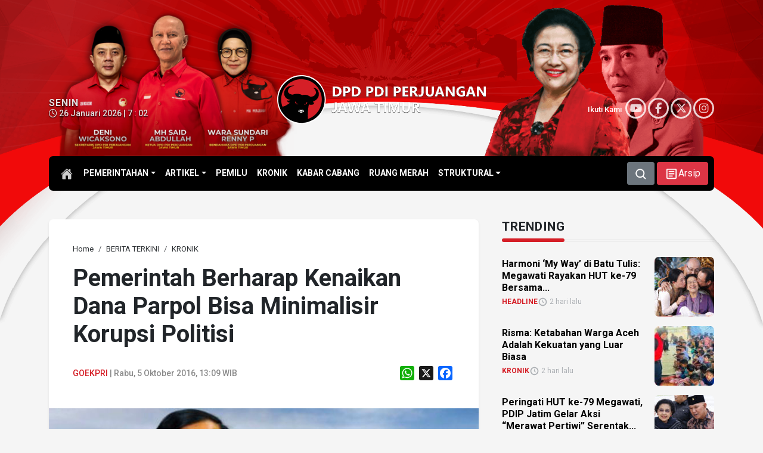

--- FILE ---
content_type: text/html; charset=UTF-8
request_url: https://pdiperjuangan-jatim.com/pemerintah-berharap-kenaikan-dana-parpol-bisa-minimalisir-korupsi-politisi/
body_size: 92499
content:
<!DOCTYPE html><html lang="id-ID" itemscope="itemscope" itemtype="https://schema.org/WebPage"><head><meta charset="UTF-8"><meta name="viewport" content="width=device-width, initial-scale=1.0"><title>Pemerintah Berharap Kenaikan Dana Parpol Bisa Minimalisir Korupsi Politisi - DPD PDI Perjuangan Jawa Timur</title><style>img:is([sizes="auto" i], [sizes^="auto," i]) { contain-intrinsic-size: 3000px 1500px }</style><meta http-equiv="refresh" content="900" /><meta name="robots" content="index,follow" /><meta name="googlebot" content="index,follow" /><link rel='dns-prefetch' href='//static.addtoany.com' /><meta name="description" content="JAKARTA – Sekretaris Kabinet Pramono Anung berharap, rencana kenaikan dana parpol bisa meminimalisasi potensi korupsi di kalangan politisi. Dengan peningkatan bantuan pemerintah itu, sebut Pramono, juga sekaligus menjadi ujian bagi parpol, apakan akan mengakibatkan menurunnya korupsi. Jika setelah dana parpol dinaikkan dan korupsi berkurang signifikan, dia meyakini publik tidak akan memasalahkan. Namun jika jumlah korupsi [&hellip;]" /><meta name="keywords" content="banpol, dana parpol, Jatim, Jawa Timur, PDI Perjuangan, PDIP, pramono anung, Tjahjo Kumolo" /><meta property="og:type" content="article" /><meta property="og:title" content="Pemerintah Berharap Kenaikan Dana Parpol Bisa Minimalisir Korupsi Politisi - DPD PDI Perjuangan Jawa Timur" /><meta property="og:description" content="JAKARTA – Sekretaris Kabinet Pramono Anung berharap, rencana kenaikan dana parpol bisa meminimalisasi potensi korupsi di kalangan politisi. Dengan peningkatan bantuan pemerintah itu, sebut Pramono, juga sekaligus menjadi ujian bagi parpol, apakan akan mengakibatkan menurunnya korupsi. Jika setelah dana parpol dinaikkan dan korupsi berkurang signifikan, dia meyakini publik tidak akan memasalahkan. Namun jika jumlah korupsi [&hellip;]" /><meta property="og:url" content="https://pdiperjuangan-jatim.com/pemerintah-berharap-kenaikan-dana-parpol-bisa-minimalisir-korupsi-politisi/" /><meta property="og:image" content="https://pdiperjuangan-jatim.com/wp-content/uploads/2016/10/pdip-jatim-seskab-pramono-a.jpg" /><meta property="og:image:secure_url" content="https://pdiperjuangan-jatim.com/wp-content/uploads/2016/10/pdip-jatim-seskab-pramono-a.jpg" /><meta property="og:image:width" content="700" /><meta property="og:image:height" content="393" /><meta property="og:site_name" content="DPD PDI Perjuangan Jawa Timur" /><meta name="twitter:card" content="summary_large_image" /><meta name="twitter:site" content="@PDIP_JATIM" /><meta name="twitter:creator" content="@PDIP_JATIM" /><meta name="twitter:title" content="Pemerintah Berharap Kenaikan Dana Parpol Bisa Minimalisir Korupsi Politisi - DPD PDI Perjuangan Jawa Timur" /><meta name="twitter:description" content="JAKARTA – Sekretaris Kabinet Pramono Anung berharap, rencana kenaikan dana parpol bisa meminimalisasi potensi korupsi di kalangan politisi. Dengan peningkatan bantuan pemerintah itu, sebut Pramono, juga sekaligus menjadi ujian bagi parpol, apakan akan mengakibatkan menurunnya korupsi. Jika setelah dana parpol dinaikkan dan korupsi berkurang signifikan, dia meyakini publik tidak akan memasalahkan. Namun jika jumlah korupsi [&hellip;]" /><meta name="twitter:image" content="https://pdiperjuangan-jatim.com/wp-content/uploads/2016/10/pdip-jatim-seskab-pramono-a.jpg" /><link rel='stylesheet' id='glightbox-css-css' href='https://pdiperjuangan-jatim.com/assets/glightbox/glightbox.css?ver=6.8.3' type='text/css' media='all' /><link rel='stylesheet' id='addtoany-css' href='https://pdiperjuangan-jatim.com/wp-content/plugins/add-to-any/addtoany.min.css?ver=1.16' type='text/css' media='all' /><style id='addtoany-inline-css' type='text/css'>
.addtoany_content { text-align:right; }
</style><script type="text/javascript" id="addtoany-core-js-before">
/* <![CDATA[ */
window.a2a_config=window.a2a_config||{};a2a_config.callbacks=[];a2a_config.overlays=[];a2a_config.templates={};a2a_localize = {
	Share: "Share",
	Save: "Save",
	Subscribe: "Subscribe",
	Email: "Email",
	Bookmark: "Bookmark",
	ShowAll: "Show all",
	ShowLess: "Show less",
	FindServices: "Find service(s)",
	FindAnyServiceToAddTo: "Instantly find any service to add to",
	PoweredBy: "Powered by",
	ShareViaEmail: "Share via email",
	SubscribeViaEmail: "Subscribe via email",
	BookmarkInYourBrowser: "Bookmark in your browser",
	BookmarkInstructions: "Press Ctrl+D or \u2318+D to bookmark this page",
	AddToYourFavorites: "Add to your favorites",
	SendFromWebOrProgram: "Send from any email address or email program",
	EmailProgram: "Email program",
	More: "More&#8230;",
	ThanksForSharing: "Thanks for sharing!",
	ThanksForFollowing: "Thanks for following!"
};
/* ]]> */
</script><script type="text/javascript" defer src="https://static.addtoany.com/menu/page.js" id="addtoany-core-js"></script><script type="text/javascript" src="https://pdiperjuangan-jatim.com/wp-includes/js/jquery/jquery.min.js?ver=3.7.1" id="jquery-core-js"></script><script type="text/javascript" src="https://pdiperjuangan-jatim.com/wp-includes/js/jquery/jquery-migrate.min.js?ver=3.4.1" id="jquery-migrate-js"></script><script type="text/javascript" defer src="https://pdiperjuangan-jatim.com/wp-content/plugins/add-to-any/addtoany.min.js?ver=1.1" id="addtoany-jquery-js"></script><link rel="canonical" href="https://pdiperjuangan-jatim.com/pemerintah-berharap-kenaikan-dana-parpol-bisa-minimalisir-korupsi-politisi/" /><link rel='shortlink' href='https://pdiperjuangan-jatim.com/?p=13767' /><style type="text/css">
        /* General Calendar Table Styling */
        .satej_it_com_ajax-calendar {
            position: relative;
            width: 100%;
            border-collapse: collapse; /* Ensure borders are collapsed */
            border-radius: 8px; /* Rounded corners for the whole table */
            overflow: hidden; /* Ensures border-radius applies to content */
            box-shadow: 0 4px 12px rgba(0, 0, 0, 0.1); /* Subtle shadow for depth */
            background-color: #ffffff; /* White background for the calendar body */
            table-layout: fixed; /* Crucial for equal column widths */
        }

        /* Table Headers (Weekdays) */
        .satej_it_com_ajax-calendar th {
            background-color: #2cb2bc; /* Consistent background */
            color: #FFFFFF;
            font-weight: 600; /* Slightly bolder for emphasis */
            padding: 10px 5px; /* Increased padding for better spacing */
            text-align: center;
            font-size: 15px; /* Slightly adjusted font size */
            text-transform: uppercase; /* Make weekdays uppercase */
            letter-spacing: 0.5px;
            width: calc(100% / 7); /* Distribute width equally among 7 columns */
        }

        /* Specific top-left and top-right th for rounded corners */
        .satej_it_com_ajax-calendar thead tr:first-child th:first-child {
            border-top-left-radius: 8px;
        }
        .satej_it_com_ajax-calendar thead tr:first-child th:last-child {
            border-top-right-radius: 8px;
        }

        /* Table Cells (Days) */
        .satej_it_com_ajax-calendar td {
            border: 1px solid #e0e0e0; /* Lighter border color */
            padding: 0; /* Remove default padding from td, let inner elements handle it */
            vertical-align: middle; /* Vertically center content */
            height: 50px; /* Give cells a consistent height */
        }

        /* Links for days with posts */
        .satej_it_com_ajax-calendar tbody td a.has-post {
            background-color: #DC3545; /* A slightly brighter green */
            color: #FFFFFF;
            display: flex; /* Keep flex for inner centering */
            align-items: center; /* Vertically center content */
            justify-content: center; /* Horizontally center content */
            padding: 6px 0;
            width: 100%;
            height: 100%; /* Make the link fill the cell */
            text-decoration: none; /* Remove underline */
            font-weight: bold;
            transition: background-color 0.2s ease-in-out; /* Smooth transition on hover */
        }

        .satej_it_com_ajax-calendar tbody td a.has-post:hover {
            background-color: #BB2D3B !important; /* Darker green on hover */
        }

        /* Spans for days without posts */
        .satej_it_com_ajax-calendar span.no-post {
            display: flex; /* Keep flex for inner centering */
            align-items: center; /* Vertically center content */
            justify-content: center; /* Horizontally center content */
            padding: 6px 0;
            width: 100%;
            height: 100%; /* Make the span fill the cell */
            color: #555555; /* Softer text color for days without posts */
        }

        /* Padding cells (empty cells) */
        .satej_it_com_ajax-calendar .pad {
            background-color: #f9f9f9; /* Slightly different background for padding cells */
        }

        /* Today's Date Styling */
        .satej_it_com_ajax-calendar td.today {
            border: 2px solid #2cb2bc; /* More prominent border for today */
        }

        .satej_it_com_ajax-calendar td.today a,
        .satej_it_com_ajax-calendar td.today span {
            background-color: #2cb2bc !important; /* Keep important to override other backgrounds */
            color: #FFFFFF;
            font-weight: bold;
        }

        /* Navigation (Top) */
        .satej_it_com_ajax-calendar .calendar-nav-top {
            background-color: #2cb2bc; /* Consistent background */
            padding: 10px 0; /* Add padding */
            border-bottom: 1px solid #259fa8; /* Subtle separator */
        }

        .satej_it_com_ajax-calendar .calendar-nav-top div {
            display: flex;
            justify-content: space-between; /* Changed to space-between for better distribution */
            align-items: center;
            padding: 0 15px; /* Add horizontal padding inside the nav */
        }

        .satej_it_com_ajax-calendar .calendar-nav-top a {
            color: #FFFFFF;
            font-size: 20px; /* Slightly smaller for better balance */
            text-decoration: none;
            padding: 5px 10px;
            border-radius: 4px;
            transition: background-color 0.2s ease-in-out;
        }

        .satej_it_com_ajax-calendar .calendar-nav-top a:hover {
            background-color: rgba(255, 255, 255, 0.2); /* Subtle hover effect */
        }

        .satej_it_com_ajax-calendar .calendar-nav-top .current-month-link {
            font-size: 22px; /* Emphasize current month */
            font-weight: bold;
            color: #FFFFFF;
            text-decoration: none;
            cursor: pointer; /* Indicate it's clickable */
        }

        /* Navigation (Bottom) */
        .satej_it_com_ajax-calendar tfoot td {
            border: none; /* Remove borders from footer cells */
            padding: 0; /* Remove default padding */
        }

        .satej_it_com_ajax-calendar tfoot td a {
            background-color: #000000 !important; /* Consistent background */
            color: #FFFFFF;
            display: block;
            padding: 10px 0; /* More padding for better touch targets */
            width: 100% !important;
            text-decoration: none;
            font-weight: bold;
            transition: background-color 0.2s ease-in-out;
        }

        .satej_it_com_ajax-calendar tfoot td a:hover {
            background-color: #BB2D3B !important; /* Slightly darker on hover */
        }

        .satej_it_com_ajax-calendar tfoot .nav-prev {
            text-align: left;
            border-bottom-left-radius: 8px; /* Rounded corner */
            overflow: hidden; /* Ensure radius applies */
        }

        .satej_it_com_ajax-calendar tfoot .nav-next {
            text-align: right;
            border-bottom-right-radius: 8px; /* Rounded corner */
            overflow: hidden; /* Ensure radius applies */
        }

        .satej_it_com_ajax-calendar tfoot .nav-prev a {
            padding-left: 15px; /* Adjust padding for text alignment */
        }

        .satej_it_com_ajax-calendar tfoot .nav-next a {
            padding-right: 15px; /* Adjust padding for text alignment */
        }


        /* Dropdown Selectors */
        #ajax_ac_widget .select_ca {
            margin-bottom: 10px; /* Add some space below dropdowns */
            display: flex; /* Use flexbox for better alignment of dropdowns */
            justify-content: space-between; /* Distribute items */
            gap: 10px; /* Space between dropdowns */
            flex-wrap: wrap; /* Allow wrapping on small screens */
        }

        #ajax_ac_widget #my_month,
        #ajax_ac_widget #my_year {
            /* Remove floats as flexbox is used on parent */
            float: none;
            flex-grow: 1; /* Allow dropdowns to grow and fill space */
            padding: 8px 12px;
            border: 1px solid #ccc;
            border-radius: 5px;
            background-color: #f9f9f9;
            font-size: 16px;
            cursor: pointer;
            -webkit-appearance: none; /* Remove default dropdown arrow */
            -moz-appearance: none;
            appearance: none;
            background-image: url('data:image/svg+xml;charset=US-ASCII,%3Csvg%20xmlns%3D%22http%3A%2F%2Fwww.w3.org%2F2000%2Fsvg%22%20width%3D%22292.4%22%20height%3D%22292.4%22%3E%3Cpath%20fill%3D%22%23000%22%20d%3D%22M287%2C114.7L158.4%2C243.3c-2.8%2C2.8-6.1%2C4.2-9.5%2C4.2s-6.7-1.4-9.5-4.2L5.4%2C114.7C2.6%2C111.9%2C1.2%2C108.6%2C1.2%2C105.2s1.4-6.7%2C4.2-9.5l14.7-14.7c2.8-2.8%2C6.1-4.2%2C9.5-4.2s6.7%2C1.4%2C9.5%2C4.2l111.2%2C111.2L253.3%2C81c2.8-2.8%2C6.1-4.2%2C9.5-4.2s6.7%2C1.4%2C9.5%2C4.2l14.7%2C14.7c2.8%2C2.8%2C4.2%2C6.1%2C4.2%2C9.5S289.8%2C111.9%2C287%2C114.7z%22%2F%3E%3C%2Fsvg%3E');
            background-repeat: no-repeat;
            background-position: right 10px center;
            background-size: 12px;
            padding-right: 30px; /* Make space for the custom arrow */
        }

        /* Clearfix for floats (if still needed, though flexbox mitigates) */
        .clear {
            clear: both;
        }

        /* Loading Indicator */
        .aj-loging {
            position: absolute;
            top: 0; /* Cover the whole calendar area */
            left: 0;
            width: 100%;
            height: 100%;
            background-color: rgba(255, 255, 255, 0.7); /* Semi-transparent white overlay */
            display: flex; /* Use flexbox to center content */
            align-items: center;
            justify-content: center;
            z-index: 10; /* Ensure it's on top */
            border-radius: 8px; /* Match calendar border-radius */
        }

        .aj-loging img {
            max-width: 50px; /* Adjust size of loading GIF */
            max-height: 50px;
        }
    </style><script type="application/ld+json">
        {
            "@context": "https://schema.org",
            "@type": "NewsArticle",
            "headline": "Pemerintah Berharap Kenaikan Dana Parpol Bisa Minimalisir Korupsi Politisi",
            "datePublished": "2016-10-05",
            "dateModified": "2016-10-05",
            "description": "JAKARTA – Sekretaris Kabinet Pramono Anung berharap, rencana kenaikan dana parpol bisa meminimalisasi potensi korupsi di kalangan politisi. Dengan peningkatan bantuan pemerintah itu, sebut Pramono, juga sekaligus menjadi ujian bagi parpol, apakan akan mengakibatkan menurunnya korupsi. Jika setelah dana parpol dinaikkan dan korupsi berkurang signifikan, dia meyakini publik tidak akan memasalahkan. Namun jika jumlah korupsi [&hellip;]",
            "image": {
                "@type": "ImageObject",
                "url": "https://pdiperjuangan-jatim.com/wp-content/uploads/2016/10/pdip-jatim-seskab-pramono-a.jpg",
                "width": 700,
                "height": 393
            },
            "author": {
                "@type": "Person",
                "name": ""
            },
            "publisher": {
                "@type": "Organization",
                "name": "PDI Perjuangan Jatim",
                "logo": {
                    "@type": "ImageObject",
                    "url": "https://pdiperjuangan-jatim.com/assets/citra/PDI_Perjuangan.png"
                }
            },
            "mainEntityOfPage": {
                "@type": "WebPage",
                "@id": "https://pdiperjuangan-jatim.com/pemerintah-berharap-kenaikan-dana-parpol-bisa-minimalisir-korupsi-politisi/"
            }
        }
        </script><link rel="icon" href="https://pdiperjuangan-jatim.com/wp-content/uploads/2024/05/cropped-pdiperjuangan-32x32.png" sizes="32x32" /><link rel="icon" href="https://pdiperjuangan-jatim.com/wp-content/uploads/2024/05/cropped-pdiperjuangan-192x192.png" sizes="192x192" /><link rel="apple-touch-icon" href="https://pdiperjuangan-jatim.com/wp-content/uploads/2024/05/cropped-pdiperjuangan-180x180.png" /><meta name="msapplication-TileImage" content="https://pdiperjuangan-jatim.com/wp-content/uploads/2024/05/cropped-pdiperjuangan-270x270.png" /><link type="text/css" rel="stylesheet" href="https://cdn.jsdelivr.net/npm/bootstrap@5.3.2/dist/css/bootstrap.min.css" /><link rel="stylesheet" href="https://cdnjs.cloudflare.com/ajax/libs/font-awesome/6.5.2/css/all.css"><link rel="preconnect" href="https://fonts.googleapis.com"><link rel="preconnect" href="https://fonts.gstatic.com" crossorigin><link href="https://fonts.googleapis.com/css2?family=Roboto:ital,wght@0,100;0,300;0,400;0,500;0,700;0,900;1,100;1,300;1,400;1,500;1,700;1,900&display=swap" rel="stylesheet"><link type="text/css" rel="stylesheet" href="https://pdiperjuangan-jatim.com/assets/css/mod.css" /><link rel="canonical" href="https://pdiperjuangan-jatim.com/"/></head><body id="home" class="wp-singular post-template-default single single-post postid-13767 single-format-standard wp-theme-mboh my-class"><script>
    !(function () {
        var time = new Date().getTime();
        $(document.body).bind('mousemove keypress', function(e) {
            time = new Date().getTime();
        });
        function refresh() {
            if (new Date().getTime() - time >= 900000) {
                window.location.reload(true);
            } else {
                setTimeout(refresh, 10000);
            }
        }
        setTimeout(refresh, 10000);
    })();
</script><div id="s-header" class="d-none d-md-block"><nav class="navbar navbar-expand-md d-flex flex-wrap align-items-center justify-content-center habang"><div class="container"><a href="https://pdiperjuangan-jatim.com" class="d-inline-flex"><h1 class="logo mb-md-0"><img src="https://pdiperjuangan-jatim.com/assets/citra/logo-DPDPDIPJatim.svg" alt="DPD PDIP Perjuangan Jawa Timur"></h1></a><ul id="menu-kategori" class="nav col-md-auto justify-content-center mb-md-0 navbar-nav" itemscope itemtype="http://www.schema.org/SiteNavigationElement"><li id="menu-item-109420" class="menu-item menu-item-type-custom menu-item-object-custom menu-item-home menu-item-has-children dropdown menu-item-109420 nav-item"><a href="#" aria-expanded="false" class="dropdown-toggle nav-link" id="menu-item-dropdown-109420" data-bs-toggle="dropdown"><span itemprop="name">PEMERINTAHAN</span></a><ul class="dropdown-menu" aria-labelledby="menu-item-dropdown-109420"><li id="menu-item-35531" class="menu-item menu-item-type-taxonomy menu-item-object-category menu-item-35531 nav-item"><a itemprop="url" href="https://pdiperjuangan-jatim.com/category/eksekutif/" class="dropdown-item"><span itemprop="name">EKSEKUTIF</span></a></li><li id="menu-item-35530" class="menu-item menu-item-type-taxonomy menu-item-object-category menu-item-35530 nav-item"><a itemprop="url" href="https://pdiperjuangan-jatim.com/category/legislatif/" class="dropdown-item"><span itemprop="name">LEGISLATIF</span></a></li></ul></li><li id="menu-item-109421" class="menu-item menu-item-type-custom menu-item-object-custom menu-item-home menu-item-has-children dropdown menu-item-109421 nav-item"><a href="#" aria-expanded="false" class="dropdown-toggle nav-link" id="menu-item-dropdown-109421" data-bs-toggle="dropdown"><span itemprop="name">ARTIKEL</span></a><ul class="dropdown-menu" aria-labelledby="menu-item-dropdown-109421"><li id="menu-item-35533" class="menu-item menu-item-type-taxonomy menu-item-object-category menu-item-35533 nav-item"><a itemprop="url" href="https://pdiperjuangan-jatim.com/category/sementara-itu/" class="dropdown-item"><span itemprop="name">SEMENTARA ITU</span></a></li><li id="menu-item-37024" class="menu-item menu-item-type-taxonomy menu-item-object-category menu-item-37024 nav-item"><a itemprop="url" href="https://pdiperjuangan-jatim.com/category/umkm/" class="dropdown-item"><span itemprop="name">UMKM</span></a></li><li id="menu-item-37023" class="menu-item menu-item-type-taxonomy menu-item-object-category menu-item-37023 nav-item"><a itemprop="url" href="https://pdiperjuangan-jatim.com/category/romantika/" class="dropdown-item"><span itemprop="name">ROMANTIKA</span></a></li></ul></li><li id="menu-item-35532" class="menu-item menu-item-type-taxonomy menu-item-object-category menu-item-35532 nav-item"><a itemprop="url" href="https://pdiperjuangan-jatim.com/category/pemilu/" class="nav-link"><span itemprop="name">PEMILU</span></a></li><li id="menu-item-35529" class="menu-item menu-item-type-taxonomy menu-item-object-category current-post-ancestor current-menu-parent current-post-parent active menu-item-35529 nav-item"><a itemprop="url" href="https://pdiperjuangan-jatim.com/category/kronik/" class="nav-link"><span itemprop="name">KRONIK</span></a></li><li id="menu-item-81004" class="menu-item menu-item-type-taxonomy menu-item-object-category menu-item-81004 nav-item"><a itemprop="url" href="https://pdiperjuangan-jatim.com/category/kabar-cabang/" class="nav-link"><span itemprop="name">KABAR CABANG</span></a></li><li id="menu-item-35534" class="menu-item menu-item-type-taxonomy menu-item-object-category menu-item-35534 nav-item"><a itemprop="url" href="https://pdiperjuangan-jatim.com/category/ruang-merah/" class="nav-link"><span itemprop="name">RUANG MERAH</span></a></li><li id="menu-item-110073" class="menu-item menu-item-type-custom menu-item-object-custom menu-item-has-children dropdown menu-item-110073 nav-item"><a href="#" aria-expanded="false" class="dropdown-toggle nav-link" id="menu-item-dropdown-110073" data-bs-toggle="dropdown"><span itemprop="name">STRUKTURAL</span></a><ul class="dropdown-menu" aria-labelledby="menu-item-dropdown-110073"><li id="menu-item-110076" class="menu-item menu-item-type-post_type menu-item-object-page menu-item-110076 nav-item"><a itemprop="url" href="https://pdiperjuangan-jatim.com/struktural/dpp/" class="dropdown-item"><span itemprop="name">DPP</span></a></li><li id="menu-item-110075" class="menu-item menu-item-type-post_type menu-item-object-page menu-item-110075 nav-item"><a itemprop="url" href="https://pdiperjuangan-jatim.com/struktural/dpd/" class="dropdown-item"><span itemprop="name">DPD</span></a></li><li id="menu-item-132845" class="menu-item menu-item-type-post_type menu-item-object-page menu-item-132845 nav-item"><a itemprop="url" href="https://pdiperjuangan-jatim.com/struktural/dpc-page/" class="dropdown-item"><span itemprop="name">DPC</span></a></li></ul></li></ul><div class="text-end"><button type="button" class="btn btn-secondary" data-bs-toggle="modal" data-bs-target="#SearchBox"><svg xmlns="http://www.w3.org/2000/svg" width="20" height="20" viewBox="0 0 16 16"><path fill="currentColor" fill-rule="evenodd" d="M11.5 7a4.5 4.5 0 1 1-9 0a4.5 4.5 0 0 1 9 0m-.82 4.74a6 6 0 1 1 1.06-1.06l2.79 2.79a.75.75 0 1 1-1.06 1.06z" clip-rule="evenodd"/></svg></button><a class="btn btn-danger" href="https://pdiperjuangan-jatim.com/arsip" role="button"><svg xmlns="http://www.w3.org/2000/svg" width="23" height="23" viewBox="0 0 24 24"><path fill="currentColor" d="M19 5v14H5V5h14m0-2H5c-1.1 0-2 .9-2 2v14c0 1.1.9 2 2 2h14c1.1 0 2-.9 2-2V5c0-1.1-.9-2-2-2z"/><path fill="currentColor" d="M14 17H7v-2h7v2zm3-4H7v-2h10v2zm0-4H7V7h10v2z"/></svg><span>Arsip</span></a></div></div></nav></div><div class="maindiv"><div class="header-cover d-none d-md-block"></div><header class="d-none d-md-block"><div class="container"><div class="row flex-nowrap justify-content-between align-items-center"><div class="col-4"><div class="tanggalan"><strong>Senin</strong><br/><i class='fa-regular fa-clock'></i> 26 Januari 2026 | 7 : 02</div></div><div class="col-4"><a class="d-lg-flex my-3 text-center" href="https://pdiperjuangan-jatim.com"><h1 class="logo-big"><img src="https://pdiperjuangan-jatim.com/assets/citra/logo-DPDPDIPJatim.svg" alt="DPD PDIP Perjuangan Jawa Timur"></h1></a></div><div class="col-4 d-flex justify-content-end align-items-center"><div class="social-subs"> Ikuti Kami <div class="btn-circle"><a href="https://www.youtube.com/@PDIPerjuanganJawaTimur" target="_blank"><i class="fa-brands fa-youtube"></i></a></div><div class="btn-circle"><a href="https://www.facebook.com/PDIPJatim/" target="_blank"><i class="fa-brands fa-facebook-f"></i></a></div><div class="btn-circle"><a href="https://x.com/PDIP_JATIM" target="_blank"><i class="fa-brands fa-x-twitter"></i></a></div><div class="btn-circle"><a href="https://www.instagram.com/pdiperjuanganjatim/" target="_blank"><i class="fa-brands fa-instagram"></i></a></div></div></div></div></div><nav id="topnav" class="navbar navbar-expand-lg" aria-label="main menu"><div class="container"><div class="collapse navbar-collapse col-lg-8 justify-content-lg-centerc" id="main-menu"><a class="link-home" href="https://pdiperjuangan-jatim.com"><svg xmlns="http://www.w3.org/2000/svg" width="20" height="20" viewBox="0 0 512 512"><path fill="currentColor" d="M261.56 101.28a8 8 0 0 0-11.06 0L66.4 277.15a8 8 0 0 0-2.47 5.79L63.9 448a32 32 0 0 0 32 32H192a16 16 0 0 0 16-16V328a8 8 0 0 1 8-8h80a8 8 0 0 1 8 8v136a16 16 0 0 0 16 16h96.06a32 32 0 0 0 32-32V282.94a8 8 0 0 0-2.47-5.79Z"/><path fill="currentColor" d="m490.91 244.15l-74.8-71.56V64a16 16 0 0 0-16-16h-48a16 16 0 0 0-16 16v32l-57.92-55.38C272.77 35.14 264.71 32 256 32c-8.68 0-16.72 3.14-22.14 8.63l-212.7 203.5c-6.22 6-7 15.87-1.34 22.37A16 16 0 0 0 43 267.56L250.5 69.28a8 8 0 0 1 11.06 0l207.52 198.28a16 16 0 0 0 22.59-.44c6.14-6.36 5.63-16.86-.76-22.97Z"/></svg></a><ul id="menu-kategori-1" class="navbar-nav me-auto mb-2 mb-md-0 navbar-nav" itemscope itemtype="http://www.schema.org/SiteNavigationElement"><li class="menu-item menu-item-type-custom menu-item-object-custom menu-item-home menu-item-has-children dropdown menu-item-109420 nav-item"><a href="#" aria-expanded="false" class="dropdown-toggle nav-link" id="menu-item-dropdown-109420" data-bs-toggle="dropdown"><span itemprop="name">PEMERINTAHAN</span></a><ul class="dropdown-menu" aria-labelledby="menu-item-dropdown-109420"><li class="menu-item menu-item-type-taxonomy menu-item-object-category menu-item-35531 nav-item"><a itemprop="url" href="https://pdiperjuangan-jatim.com/category/eksekutif/" class="dropdown-item"><span itemprop="name">EKSEKUTIF</span></a></li><li class="menu-item menu-item-type-taxonomy menu-item-object-category menu-item-35530 nav-item"><a itemprop="url" href="https://pdiperjuangan-jatim.com/category/legislatif/" class="dropdown-item"><span itemprop="name">LEGISLATIF</span></a></li></ul></li><li class="menu-item menu-item-type-custom menu-item-object-custom menu-item-home menu-item-has-children dropdown menu-item-109421 nav-item"><a href="#" aria-expanded="false" class="dropdown-toggle nav-link" id="menu-item-dropdown-109421" data-bs-toggle="dropdown"><span itemprop="name">ARTIKEL</span></a><ul class="dropdown-menu" aria-labelledby="menu-item-dropdown-109421"><li class="menu-item menu-item-type-taxonomy menu-item-object-category menu-item-35533 nav-item"><a itemprop="url" href="https://pdiperjuangan-jatim.com/category/sementara-itu/" class="dropdown-item"><span itemprop="name">SEMENTARA ITU</span></a></li><li class="menu-item menu-item-type-taxonomy menu-item-object-category menu-item-37024 nav-item"><a itemprop="url" href="https://pdiperjuangan-jatim.com/category/umkm/" class="dropdown-item"><span itemprop="name">UMKM</span></a></li><li class="menu-item menu-item-type-taxonomy menu-item-object-category menu-item-37023 nav-item"><a itemprop="url" href="https://pdiperjuangan-jatim.com/category/romantika/" class="dropdown-item"><span itemprop="name">ROMANTIKA</span></a></li></ul></li><li class="menu-item menu-item-type-taxonomy menu-item-object-category menu-item-35532 nav-item"><a itemprop="url" href="https://pdiperjuangan-jatim.com/category/pemilu/" class="nav-link"><span itemprop="name">PEMILU</span></a></li><li class="menu-item menu-item-type-taxonomy menu-item-object-category current-post-ancestor current-menu-parent current-post-parent active menu-item-35529 nav-item"><a itemprop="url" href="https://pdiperjuangan-jatim.com/category/kronik/" class="nav-link"><span itemprop="name">KRONIK</span></a></li><li class="menu-item menu-item-type-taxonomy menu-item-object-category menu-item-81004 nav-item"><a itemprop="url" href="https://pdiperjuangan-jatim.com/category/kabar-cabang/" class="nav-link"><span itemprop="name">KABAR CABANG</span></a></li><li class="menu-item menu-item-type-taxonomy menu-item-object-category menu-item-35534 nav-item"><a itemprop="url" href="https://pdiperjuangan-jatim.com/category/ruang-merah/" class="nav-link"><span itemprop="name">RUANG MERAH</span></a></li><li class="menu-item menu-item-type-custom menu-item-object-custom menu-item-has-children dropdown menu-item-110073 nav-item"><a href="#" aria-expanded="false" class="dropdown-toggle nav-link" id="menu-item-dropdown-110073" data-bs-toggle="dropdown"><span itemprop="name">STRUKTURAL</span></a><ul class="dropdown-menu" aria-labelledby="menu-item-dropdown-110073"><li class="menu-item menu-item-type-post_type menu-item-object-page menu-item-110076 nav-item"><a itemprop="url" href="https://pdiperjuangan-jatim.com/struktural/dpp/" class="dropdown-item"><span itemprop="name">DPP</span></a></li><li class="menu-item menu-item-type-post_type menu-item-object-page menu-item-110075 nav-item"><a itemprop="url" href="https://pdiperjuangan-jatim.com/struktural/dpd/" class="dropdown-item"><span itemprop="name">DPD</span></a></li><li class="menu-item menu-item-type-post_type menu-item-object-page menu-item-132845 nav-item"><a itemprop="url" href="https://pdiperjuangan-jatim.com/struktural/dpc-page/" class="dropdown-item"><span itemprop="name">DPC</span></a></li></ul></li></ul><button type="button" class="btn btn-secondary" data-bs-toggle="modal" data-bs-target="#SearchBox"><svg xmlns="http://www.w3.org/2000/svg" width="20" height="20" viewBox="0 0 16 16"><path fill="currentColor" fill-rule="evenodd" d="M11.5 7a4.5 4.5 0 1 1-9 0a4.5 4.5 0 0 1 9 0m-.82 4.74a6 6 0 1 1 1.06-1.06l2.79 2.79a.75.75 0 1 1-1.06 1.06z" clip-rule="evenodd"/></svg></button><a class="btn btn-danger ms-1" href="https://pdiperjuangan-jatim.com/arsip" role="button"><svg xmlns="http://www.w3.org/2000/svg" width="23" height="23" viewBox="0 0 24 24"><path fill="currentColor" d="M19 5v14H5V5h14m0-2H5c-1.1 0-2 .9-2 2v14c0 1.1.9 2 2 2h14c1.1 0 2-.9 2-2V5c0-1.1-.9-2-2-2z"/><path fill="currentColor" d="M14 17H7v-2h7v2zm3-4H7v-2h10v2zm0-4H7V7h10v2z"/></svg><span>Arsip</span></a></div></div></nav></header><div class="sticky-top d-block d-sm-none"><nav class="navbar habang d-flex flex-wrap"><div class="container-fluid"><div class="me-auto"><a class="navbar-brand" href="https://pdiperjuangan-jatim.com"><img class="Mlogo" src="https://pdiperjuangan-jatim.com/assets/citra/logo-DPDPDIPJatim.svg" alt="DPD PDIP Perjuangan Jawa Timur"></a></div><div class="justify-content-end list-unstyled d-flex"><button type="button" class="navbar-toggler text-white border-0 p-0" data-bs-toggle="modal" data-bs-target="#SearchBox"><svg xmlns="http://www.w3.org/2000/svg" width="20" height="20" viewBox="0 0 16 16"><path fill="currentColor" fill-rule="evenodd" d="M11.5 7a4.5 4.5 0 1 1-9 0a4.5 4.5 0 0 1 9 0m-.82 4.74a6 6 0 1 1 1.06-1.06l2.79 2.79a.75.75 0 1 1-1.06 1.06z" clip-rule="evenodd"/></svg></button><button type="button" class="navbar-toggler text-white border-0 p-0 mx-2"><a class="text-white" href="https://pdiperjuangan-jatim.com/arsip"><svg xmlns="http://www.w3.org/2000/svg" width="23" height="23" viewBox="0 0 24 24"><path fill="currentColor" d="M19 5v14H5V5h14m0-2H5c-1.1 0-2 .9-2 2v14c0 1.1.9 2 2 2h14c1.1 0 2-.9 2-2V5c0-1.1-.9-2-2-2z"/><path fill="currentColor" d="M14 17H7v-2h7v2zm3-4H7v-2h10v2zm0-4H7V7h10v2z"/></svg></a></button><button type="button" class="navbar-toggler text-white border-0 p-0" data-bs-toggle="offcanvas" data-bs-target="#MenuMobile" aria-controls="offcanvasRight"><svg xmlns="http://www.w3.org/2000/svg" width="23" height="23" viewBox="0 0 16 16"><path fill="currentColor" fill-rule="evenodd" d="M1.25 3.25A.75.75 0 0 1 2 2.5h12A.75.75 0 0 1 14 4H2a.75.75 0 0 1-.75-.75m0 4.75A.75.75 0 0 1 2 7.25h12a.75.75 0 0 1 0 1.5H2A.75.75 0 0 1 1.25 8M2 12a.75.75 0 0 0 0 1.5h12a.75.75 0 0 0 0-1.5z" clip-rule="evenodd"/></svg></button></div></div></nav></div><div class="offcanvas offcanvas-end habang" tabindex="-1" id="MenuMobile" aria-labelledby="offcanvasRightLabel"><div class="offcanvas-header"><h5 class="offcanvas-title" id="offcanvasRightLabel"><a class="navbar-brand" href="https://pdiperjuangan-jatim.com"><img src="https://pdiperjuangan-jatim.com/assets/citra/logo-DPDPDIPJatim.svg" alt="DPD PDIP Perjuangan Jawa Timur"></a></h5><button type="button" class="btn text-white Mclose" data-bs-dismiss="offcanvas" aria-label="Close"><svg xmlns="http://www.w3.org/2000/svg" width="23" height="23" viewBox="0 0 16 16"><path fill="currentColor" fill-rule="evenodd" d="M8 15A7 7 0 1 0 8 1a7 7 0 0 0 0 14M6.53 5.47a.75.75 0 0 0-1.06 1.06L6.94 8L5.47 9.47a.75.75 0 1 0 1.06 1.06L8 9.06l1.47 1.47a.75.75 0 1 0 1.06-1.06L9.06 8l1.47-1.47a.75.75 0 1 0-1.06-1.06L8 6.94z" clip-rule="evenodd"/></svg></button></div><div class="offcanvas-body"><ul id="menu-mobile" class="nav col-md-auto justify-content-center mb-md-0 navbar-nav" itemscope itemtype="http://www.schema.org/SiteNavigationElement"><li class="menu-item menu-item-type-custom menu-item-object-custom menu-item-home menu-item-has-children dropdown menu-item-109420 nav-item"><a href="#" aria-expanded="false" class="dropdown-toggle nav-link" id="menu-item-dropdown-109420" data-bs-toggle="dropdown"><span itemprop="name">PEMERINTAHAN</span></a><ul class="dropdown-menu" aria-labelledby="menu-item-dropdown-109420"><li class="menu-item menu-item-type-taxonomy menu-item-object-category menu-item-35531 nav-item"><a itemprop="url" href="https://pdiperjuangan-jatim.com/category/eksekutif/" class="dropdown-item"><span itemprop="name">EKSEKUTIF</span></a></li><li class="menu-item menu-item-type-taxonomy menu-item-object-category menu-item-35530 nav-item"><a itemprop="url" href="https://pdiperjuangan-jatim.com/category/legislatif/" class="dropdown-item"><span itemprop="name">LEGISLATIF</span></a></li></ul></li><li class="menu-item menu-item-type-custom menu-item-object-custom menu-item-home menu-item-has-children dropdown menu-item-109421 nav-item"><a href="#" aria-expanded="false" class="dropdown-toggle nav-link" id="menu-item-dropdown-109421" data-bs-toggle="dropdown"><span itemprop="name">ARTIKEL</span></a><ul class="dropdown-menu" aria-labelledby="menu-item-dropdown-109421"><li class="menu-item menu-item-type-taxonomy menu-item-object-category menu-item-35533 nav-item"><a itemprop="url" href="https://pdiperjuangan-jatim.com/category/sementara-itu/" class="dropdown-item"><span itemprop="name">SEMENTARA ITU</span></a></li><li class="menu-item menu-item-type-taxonomy menu-item-object-category menu-item-37024 nav-item"><a itemprop="url" href="https://pdiperjuangan-jatim.com/category/umkm/" class="dropdown-item"><span itemprop="name">UMKM</span></a></li><li class="menu-item menu-item-type-taxonomy menu-item-object-category menu-item-37023 nav-item"><a itemprop="url" href="https://pdiperjuangan-jatim.com/category/romantika/" class="dropdown-item"><span itemprop="name">ROMANTIKA</span></a></li></ul></li><li class="menu-item menu-item-type-taxonomy menu-item-object-category menu-item-35532 nav-item"><a itemprop="url" href="https://pdiperjuangan-jatim.com/category/pemilu/" class="nav-link"><span itemprop="name">PEMILU</span></a></li><li class="menu-item menu-item-type-taxonomy menu-item-object-category current-post-ancestor current-menu-parent current-post-parent active menu-item-35529 nav-item"><a itemprop="url" href="https://pdiperjuangan-jatim.com/category/kronik/" class="nav-link"><span itemprop="name">KRONIK</span></a></li><li class="menu-item menu-item-type-taxonomy menu-item-object-category menu-item-81004 nav-item"><a itemprop="url" href="https://pdiperjuangan-jatim.com/category/kabar-cabang/" class="nav-link"><span itemprop="name">KABAR CABANG</span></a></li><li class="menu-item menu-item-type-taxonomy menu-item-object-category menu-item-35534 nav-item"><a itemprop="url" href="https://pdiperjuangan-jatim.com/category/ruang-merah/" class="nav-link"><span itemprop="name">RUANG MERAH</span></a></li><li class="menu-item menu-item-type-custom menu-item-object-custom menu-item-has-children dropdown menu-item-110073 nav-item"><a href="#" aria-expanded="false" class="dropdown-toggle nav-link" id="menu-item-dropdown-110073" data-bs-toggle="dropdown"><span itemprop="name">STRUKTURAL</span></a><ul class="dropdown-menu" aria-labelledby="menu-item-dropdown-110073"><li class="menu-item menu-item-type-post_type menu-item-object-page menu-item-110076 nav-item"><a itemprop="url" href="https://pdiperjuangan-jatim.com/struktural/dpp/" class="dropdown-item"><span itemprop="name">DPP</span></a></li><li class="menu-item menu-item-type-post_type menu-item-object-page menu-item-110075 nav-item"><a itemprop="url" href="https://pdiperjuangan-jatim.com/struktural/dpd/" class="dropdown-item"><span itemprop="name">DPD</span></a></li><li class="menu-item menu-item-type-post_type menu-item-object-page menu-item-132845 nav-item"><a itemprop="url" href="https://pdiperjuangan-jatim.com/struktural/dpc-page/" class="dropdown-item"><span itemprop="name">DPC</span></a></li></ul></li></ul></div></div><div id="index" class="container"><div class="row"><div class="col col-lg-8"><div class="col-article-single shadow-sm mr-20"><div class="article-content"><ul class="breadcrumb bg-transparent p-0" itemscope="" itemtype="http://schema.org/BreadcrumbList"><li class="breadcrumb-item" itemprop="itemListElement" itemscope="" itemtype="https://schema.org/ListItem"><a itemtype="https://schema.org/Thing" itemprop="item" href="https://pdiperjuangan-jatim.com" desc="home" aria-label="link"><span itemprop="name">Home</span><meta itemprop="position" content="1"></a></li><li class="breadcrumb-item" itemprop="itemListElement" itemscope="" itemtype="https://schema.org/ListItem"><a itemtype="https://schema.org/Thing" itemprop="item" href="https://pdiperjuangan-jatim.com/category/berita-terkini/" desc="https://pdiperjuangan-jatim.com/category/berita-terkini/" aria-label="link"><span itemprop="name">BERITA TERKINI</span><meta itemprop="position" content="2"></a></li><li class="breadcrumb-item" itemprop="itemListElement" itemscope="" itemtype="https://schema.org/ListItem"><a itemtype="https://schema.org/Thing" itemprop="item" href="https://pdiperjuangan-jatim.com/category/kronik/" desc="https://pdiperjuangan-jatim.com/category/kronik/" aria-label="link"><span itemprop="name">KRONIK</span><meta itemprop="position" content="2"></a></li></ul><h1 class="article-title">Pemerintah Berharap Kenaikan Dana Parpol Bisa Minimalisir Korupsi Politisi</h1><div class="d-flex flex-wrap"><div class="me-auto"><span class="author-date"><a href="https://pdiperjuangan-jatim.com/author/priyanto/" title="Pos-pos oleh Goekpri" rel="author">Goekpri</a> | <time>Rabu, 5 Oktober 2016, 13:09 WIB</time></span></div><!-- <div class="justify-content-end d-flex"> ShareThis BEGIN <div class="sharethis-inline-share-buttons"></div> ShareThis END </div> --><div class="justify-content-end d-flex"><div class="a2a_kit a2a_kit_size_24 addtoany_list"><a class="a2a_button_whatsapp" href="https://www.addtoany.com/add_to/whatsapp?linkurl=https%3A%2F%2Fpdiperjuangan-jatim.com%2Fpemerintah-berharap-kenaikan-dana-parpol-bisa-minimalisir-korupsi-politisi%2F&amp;linkname=Pemerintah%20Berharap%20Kenaikan%20Dana%20Parpol%20Bisa%20Minimalisir%20Korupsi%20Politisi" title="WhatsApp" rel="nofollow noopener" target="_blank"></a><a class="a2a_button_x" href="https://www.addtoany.com/add_to/x?linkurl=https%3A%2F%2Fpdiperjuangan-jatim.com%2Fpemerintah-berharap-kenaikan-dana-parpol-bisa-minimalisir-korupsi-politisi%2F&amp;linkname=Pemerintah%20Berharap%20Kenaikan%20Dana%20Parpol%20Bisa%20Minimalisir%20Korupsi%20Politisi" title="X" rel="nofollow noopener" target="_blank"></a><a class="a2a_button_facebook" href="https://www.addtoany.com/add_to/facebook?linkurl=https%3A%2F%2Fpdiperjuangan-jatim.com%2Fpemerintah-berharap-kenaikan-dana-parpol-bisa-minimalisir-korupsi-politisi%2F&amp;linkname=Pemerintah%20Berharap%20Kenaikan%20Dana%20Parpol%20Bisa%20Minimalisir%20Korupsi%20Politisi" title="Facebook" rel="nofollow noopener" target="_blank"></a></div></div></div></div><div class="article-photo"><a href="https://pdiperjuangan-jatim.com/wp-content/uploads/2016/10/pdip-jatim-seskab-pramono-a.jpg" data-descposition="bottom" class="glightbox" data-glightbox="title: " aria-label="link"><img class="img-fluid w-100" src="https://pdiperjuangan-jatim.com/wp-content/uploads/2016/10/pdip-jatim-seskab-pramono-a.jpg" alt="pdip-jatim-seskab-pramono-a"></a></div><div class="article-content"><div class="row"><div class="col col-md-12"><!-- <div class="article-wrap mr-20"> --><div class="article-wrap"><p><strong><img class="img-fluid" src="https://pdiperjuangan-jatim.com/wp-content/uploads/2016/10/pdip-jatim-seskab-pramono-a.jpg" alt="pdip-jatim-seskab-pramono-a">JAKARTA</strong> – Sekretaris Kabinet Pramono Anung berharap, rencana kenaikan dana parpol bisa meminimalisasi potensi korupsi di kalangan politisi.</p><p>Dengan peningkatan bantuan pemerintah itu, sebut Pramono, juga sekaligus menjadi ujian bagi parpol, apakan akan mengakibatkan menurunnya korupsi.</p><p>Jika setelah dana parpol dinaikkan dan korupsi berkurang signifikan, dia meyakini publik tidak akan memasalahkan. Namun jika jumlah korupsi tidak berkurang, maka kepuasan publik terhadap parpol akan semakin menurun.</p><p>“Indeks kepuasan publik yang ada saat ini, mengalami penurunan, karena korupsinya masih ada,” kata Pramono, kemarin.</p><p>Mantan Sekjen PDI Perjuangan ini mengakui, kenaikan dana bantuan untuk partai politik tidak akan membuat korupsi oknum parpol akan hilang. Sebab, dia menilai korupsi saat ini sudah seperti narkoba yang menjadi candu.</p><p>“Jadi orang yang melakukan itu walaupun bukan orang yang kurang, banyak orang yang secara ekonomi mampu, secara kedudukan terhormat tetapi mereka tetap melakukan hal yang sama,” ujarnya.</p><p>Pihaknya mengakui, dana parpol sebesar Rp 108 per suara yang ada saat ini masih sangat minim untuk operasional parpol. Adapun untuk jumlah kenaikannya, hal tersebut perlu diputuskan bersama antara pemerintah dan DPR.</p><p>Yang pasti, jelas dia, jumlah kenaikan harus rasional serta menyesuaikan dengan kondisi ekonomi negara.</p><p>Sebelumnya, Komisi II DPR dan Pemerintah sudah sepakat menaikkan bantuan keuangan untuk partai politik. Dalam usulan revisi Peraturan Pemerintah Nomor 5 Tahun 2009 tentang Bantuan Keuangan kepada Partai Politik, besar kenaikan itu mencapai 50 kali lipat</p><p>Peningkatan bantuan bagi partai menjadi kesimpulan rapat dengar pendapat Komisi II DPR dan Kemendagri, di Jakarta, Senin (3/10/2016).</p><p>Sementara itu, Mendagri Tjahjo Kumolo belum memastikan besaran tambahan dana bantuan partai politik. Menurut Tjahjo, pemerintah akan menyesuaikan dengan kondisi perekonomian.</p><p>“Kami masih konsolidasi bagaimana untuk infrastruktur dan kemiskinan. Usulan yang diputuskan di DPR dengan pemerintah, kenaikan iya. Tapi kapan, kami belum bisa menjamin waktunya,” kata Tjahjo.</p><p>Dia menyebutkan, tambahan dana bagi partai akan diikut dengan pengawasan. Hal itu telah dibicarakan dengan Komisi Pemberantasan Korupsi (KPK) dan Badan Pemeriksa Keuangan (BPK).</p><p>“Sudah dibicarakan secara detail, dengan KPK dan BPK. Pada prinsipnya semua lembaga itu setuju naik, tapi naiknya harus diimbangi degan pengawasan. Kalau sampai ada korupsi lagi kader partai bisa dikenakan sanksi,” ujar Tjahjo. (goek)</p><p><strong>BACA ARTIKEL PDI PERJUANGAN JAWA TIMUR LAINNYA DI <a href="https://news.google.com/publications/CAAqNQgKIi9DQklTSFFnTWFoa0tGM0JrYVhCbGNtcDFZVzVuWVc0dGFtRjBhVzB1WTI5dEtBQVAB?ceid=ID:id&oc=3&hl=id&gl=ID" target="_blank" rel="nofollow noopener">GOOGLE NEWS</a></strong></div><div class="tag-article" itemprop="keywords"><h1><svg xmlns="http://www.w3.org/2000/svg" width="23" height="23" viewBox="0 0 16 16"><g fill="none"><g clip-path="url(#gravityUiTags0)"><path fill="currentColor" fill-rule="evenodd" d="m10.884 6.995l-4.12 4.12a.75.75 0 0 1-1.055.005L1.906 7.395a.75.75 0 0 1-.011-1.06l4.118-4.21a1.25 1.25 0 0 1 .894-.375H10.5a.75.75 0 0 1 .75.75v3.61c0 .332-.132.65-.366.885M4.94 1.077A2.75 2.75 0 0 1 6.907.25H10.5a2.25 2.25 0 0 1 2.25 2.25v.75h.75a2.25 2.25 0 0 1 2.25 2.25v3.61c0 .73-.29 1.43-.806 1.946l-4.12 4.12a2.25 2.25 0 0 1-3.165.016l-3.803-3.726a2.264 2.264 0 0 1-.286-.341L.856 8.466a2.25 2.25 0 0 1-.033-3.18l4.118-4.21Zm2.242 11.548a2.25 2.25 0 0 0 .642-.45L11.52 8.48a1.25 1.25 0 0 0 1.206-2.01c.015-.118.023-.237.023-.358V4.75h.75a.75.75 0 0 1 .75.75v3.61c0 .332-.132.65-.366.885l-4.12 4.12a.75.75 0 0 1-1.055.005zM8.75 5.5a1.25 1.25 0 1 1 0-2.5a1.25 1.25 0 0 1 0 2.5" clip-rule="evenodd"/></g><defs><clipPath id="gravityUiTags0"><path fill="currentColor" d="M0 0h16v16H0z"/></clipPath></defs></g></svg> Tag </h1><a href="https://pdiperjuangan-jatim.com/tag/banpol/" rel="tag">banpol</a><a href="https://pdiperjuangan-jatim.com/tag/dana-parpol/" rel="tag">dana parpol</a><a href="https://pdiperjuangan-jatim.com/tag/jatim/" rel="tag">Jatim</a><a href="https://pdiperjuangan-jatim.com/tag/jawa-timur/" rel="tag">Jawa Timur</a><a href="https://pdiperjuangan-jatim.com/tag/pdi-perjuangan/" rel="tag">PDI Perjuangan</a><a href="https://pdiperjuangan-jatim.com/tag/pdip/" rel="tag">PDIP</a><a href="https://pdiperjuangan-jatim.com/tag/pramono-anung/" rel="tag">pramono anung</a><a href="https://pdiperjuangan-jatim.com/tag/tjahjo-kumolo/" rel="tag">Tjahjo Kumolo</a></div></div><!-- <div class="col-md-1 d-none d-xl-block"><div class="btn-share"><a href="#" class="btn btn-fb mx-2" role="button"><i class="fa-brands fa-facebook-f"></i></a><a href="#" class="btn btn-xtwitter mx-2" role="button"><i class="fa-brands fa-x-twitter"></i></a><a href="#" class="btn btn-wa mx-2" role="button"><i class="fa-brands fa-whatsapp"></i></a><a href="#" class="btn btn-linkedin mx-2" role="button"><i class="fa-brands fa-linkedin-in"></i></a><a href="#" class="btn btn-telegram mx-2" role="button"><i class="fa-brands fa-telegram"></i></a><a href="#" class="btn btn-pinterest mx-2" role="button"><i class="fa-brands fa-pinterest"></i></a></div></div> --></div></div></div><div class="text-white habang rounded-7 shadow-sm overflow pdx-25 mr-20"><div class="row g-2"><div class="medsos-head">Ikuti Media Sosial PDI Perjuangan Jatim</div><div class="col-lg-2 col-6 medsos fb-box"><a href="https://www.facebook.com/PDIPJatim/" target="_blank"><svg xmlns="http://www.w3.org/2000/svg" width="30" height="30" viewBox="0 0 24 24"><path fill="currentColor" d="M17.234 2.25H6.744a4.51 4.51 0 0 0-3.198 1.33A4.47 4.47 0 0 0 2.25 6.778v10.444a4.455 4.455 0 0 0 1.296 3.198a4.494 4.494 0 0 0 3.197 1.33h4.763v-6.966h-1.82a.428.428 0 0 1-.427-.425v-2.236a.435.435 0 0 1 .438-.436h1.809v-2.18a3.54 3.54 0 0 1 .996-2.826a3.573 3.573 0 0 1 2.811-1.065h1.854a.428.428 0 0 1 .427.436v1.89a.424.424 0 0 1-.427.424h-1.123c-1.236 0-1.472.582-1.472 1.431v1.879h2.696a.428.428 0 0 1 .427.48l-.27 2.237a.424.424 0 0 1-.427.38h-2.415v6.966h2.674a4.509 4.509 0 0 0 3.197-1.33a4.471 4.471 0 0 0 1.296-3.199V6.778a4.453 4.453 0 0 0-1.304-3.206a4.494 4.494 0 0 0-3.212-1.322"/></svg><span>PDIPJatim</span></a></div><div class="col-lg-3 col-6 medsos ig-box"><a href="https://www.instagram.com/pdiperjuanganjatim/" target="_blank"><svg xmlns="http://www.w3.org/2000/svg" width="30" height="30" viewBox="0 0 24 24"><path fill="currentColor" d="M13.823 12.234c-.016.35-.13.688-.331.975a1.697 1.697 0 0 1-.829.643a1.765 1.765 0 0 1-1.053.088a1.803 1.803 0 0 1-.926-.516a1.892 1.892 0 0 1-.468-.976a1.755 1.755 0 0 1 .127-1.043c.144-.327.38-.606.682-.8c.307-.19.662-.291 1.024-.292c.477.026.926.232 1.258.575a1.853 1.853 0 0 1 .516 1.346"/><path fill="currentColor" d="M17.265 8.002a2.263 2.263 0 0 0-1.248-1.248a2.564 2.564 0 0 0-.887-.175H8.968A2.31 2.31 0 0 0 6.667 8.88v6.279a2.292 2.292 0 0 0 .682 1.628a2.32 2.32 0 0 0 1.619.673h6.162a2.32 2.32 0 0 0 2.123-1.419a2.3 2.3 0 0 0 .178-.882v-6.27a2.553 2.553 0 0 0-.166-.887m-2.437 5.441a2.926 2.926 0 0 1-.644.975c-.28.283-.611.51-.975.673a3.129 3.129 0 0 1-2.486-.028a3.08 3.08 0 0 1-1.765-3.365a3.22 3.22 0 0 1 .829-1.59a3.11 3.11 0 0 1 3.354-.692c.567.23 1.05.628 1.384 1.141a3.03 3.03 0 0 1 .527 1.677c.014.415-.063.827-.224 1.209M15.9 8.626a.555.555 0 1 1-1.102 0a.557.557 0 1 1 1.102 0"/><path fill="currentColor" d="M16.875 2.25h-9.75A4.875 4.875 0 0 0 2.25 7.125v9.75a4.875 4.875 0 0 0 4.875 4.875h9.75a4.875 4.875 0 0 0 4.875-4.875v-9.75a4.875 4.875 0 0 0-4.875-4.875m2.067 12.812c.01.51-.087 1.019-.283 1.491a3.9 3.9 0 0 1-2.096 2.096c-.473.196-.98.292-1.492.283H9.075a3.754 3.754 0 0 1-1.492-.282a4.007 4.007 0 0 1-1.258-.839a3.9 3.9 0 0 1-.838-1.258a3.725 3.725 0 0 1-.312-1.492V9.018a3.754 3.754 0 0 1 .283-1.492A3.9 3.9 0 0 1 7.535 5.41a3.9 3.9 0 0 1 1.54-.263h6.045a3.802 3.802 0 0 1 2.73 1.121c.357.362.641.79.838 1.258c.195.473.292.98.283 1.492z"/></svg><span>pdiperjuanganjatim</span></a></div><div class="col-lg-3 col-6 medsos x-box"><a href="https://x.com/PDIP_JATIM" target="_blank"><svg xmlns="http://www.w3.org/2000/svg" width="30" height="30" viewBox="0 0 24 24"><path fill="currentColor" d="m8.78 6.91l7.68 10.11h-1.19L7.51 6.91z"/><path fill="currentColor" d="M17 2H7a5 5 0 0 0-5 5v10a5 5 0 0 0 5 5h10a5 5 0 0 0 5-5V7a5 5 0 0 0-5-5m-2.32 16.3l-3.38-4.4l-3.88 4.4H5.28l5-5.71L5 5.7h4.43l3.06 4l3.51-4h2.14L13.48 11L19 18.3z"/></svg><span>PDIP_JATIM</span></a></div><div class="col-lg-4 col-6 medsos yt-box"><a href="https://www.youtube.com/@PDIPerjuanganJawaTimur" target="_blank"><svg xmlns="http://www.w3.org/2000/svg" width="30" height="30" viewBox="0 0 384 488"><path fill="currentColor" d="M325 339h-25v-15q0-12 12-12h1q12 0 12 12v15zm-95-32q-12 0-12 10v71q0 10 12 10t12-10v-71q0-10-12-10zm154-40v136q0 25-18.5 42T321 462H63q-26 0-44.5-17T0 403V267q0-24 18.5-41.5T63 208h258q26 0 44.5 17.5T384 267zM80 418V275h32v-21l-85-1v21h26v144h27zm96-122h-27v95q-2 5-7 6.5t-8-5.5v-19l-1-77h-26v100q2 17 7 20q9 6 22.5.5T155 402v16h21V296zm85 88v-64q0-19-12-26t-30 7v-47h-27v163h22l2-11q21 18 33.5 10t11.5-32zm84-9h-20v14q0 11-11 11h-4q-11 0-11-11v-29h46v-17q0-26-1-33q-3-16-21.5-20t-30.5 5q-8 7-11 15q-3 10-3 27v38q0 37 28 43q24 5 35-16q7-11 4-27zM242 169q2 5 7 8q4 3 11 3q6 0 10-3t7-9v10h30V51h-24v99q0 10-10 10q-9 0-9-10V51h-25v86q0 18 1 22q0 4 2 10zm-90-71q0-18 3-29q3-9 11-16q8-6 20-6q11 0 18 4q7 3 11 10q4 5 6 13q1 5 1 21v32q0 20-1 26q-1 7-6 15q-3 5-11 11q-8 3-16 3q-10 0-18-3q-7-3-11-9q-4-8-5-14q-2-10-2-25V98zm23 50q0 5 3.5 9t8.5 4q12 0 12-13V81q0-13-12-13t-12 13v67zm-82 34h28V85l33-83h-30l-18 62L88 2H58l35 83v97z"/></svg><span>PDIPerjuanganJawaTimur</span></a></div></div></div><div class="divider-2"></div><!-- BACA JUGA --><div class="col-article bg-white rounded-7 shadow-sm mr-20"><div class="article-content"><div class="catname-lf mb-3"><h1>Baca Juga</h1><div class="catname-line"></div></div><div class="row"><div class="col-12 col-md-4"><div id="related" class="artikel_terkini"><div class="item list-sm zoom"><a href="https://pdiperjuangan-jatim.com/pdi-perjuangan-kota-madiun-tegaskan-sikap-tolak-pilkada-tidak-langsung/" title="PDI Perjuangan Kota Madiun Tegaskan Sikap Tolak Pilkada Tidak Langsung" aria-label="link"><div class="rounded-7 mb-3 overflow"><img class="img-fluid w-100" src="https://pdiperjuangan-jatim.com/wp-content/uploads/2025/02/pdip-jatim-250221-sutardi-1-300x210.jpg"></div></a><h3 class="post-title mb-2"><a class="und" href="https://pdiperjuangan-jatim.com/pdi-perjuangan-kota-madiun-tegaskan-sikap-tolak-pilkada-tidak-langsung/" title="PDI Perjuangan Kota Madiun Tegaskan Sikap Tolak Pilkada Tidak Langsung" aria-label="link">PDI Perjuangan Kota Madiun Tegaskan Sikap Tolak Pilkada Tidak Langsung</a></h3><span class="post-item-metadata entry-meta d-flex"><span class="item-metadata posts-author"><svg xmlns="http://www.w3.org/2000/svg" width="17" height="17" viewBox="0 0 20 20"><path fill="currentColor" d="M10 9.25c-2.27 0-2.73-3.44-2.73-3.44C7 4.02 7.82 2 9.97 2c2.16 0 2.98 2.02 2.71 3.81c0 0-.41 3.44-2.68 3.44zm0 2.57L12.72 10c2.39 0 4.52 2.33 4.52 4.53v2.49s-3.65 1.13-7.24 1.13c-3.65 0-7.24-1.13-7.24-1.13v-2.49c0-2.25 1.94-4.48 4.47-4.48z"/></svg><div><a href="https://pdiperjuangan-jatim.com/author/burmanto/" title="Pos-pos oleh ahm" rel="author">ahm</a></div></span><span class="item-metadata posts-date"><svg xmlns="http://www.w3.org/2000/svg" width="17" height="17" viewBox="0 0 20 20"><path fill="currentColor" d="M10 2c4.42 0 8 3.58 8 8s-3.58 8-8 8s-8-3.58-8-8s3.58-8 8-8zm0 14c3.31 0 6-2.69 6-6s-2.69-6-6-6s-6 2.69-6 6s2.69 6 6 6zm-.71-5.29c.07.05.14.1.23.15l-.02.02L14 13l-3.03-3.19L10 5l-.97 4.81h.01c0 .02-.01.05-.02.09S9 9.97 9 10c0 .28.1.52.29.71z"/></svg><div>3 jam lalu</div></span></span></div></div></div><div class="col-12 col-md-4"><div id="related" class="artikel_terkini"><div class="item list-sm zoom"><a href="https://pdiperjuangan-jatim.com/dpc-pdi-perjuangan-kota-madiun-tetapkan-tahapan-musancab-ini-jadwalnya/" title="DPC PDI Perjuangan Kota Madiun Tetapkan Tahapan Musancab, Ini Jadwalnya!" aria-label="link"><div class="rounded-7 mb-3 overflow"><img class="img-fluid w-100" src="https://pdiperjuangan-jatim.com/wp-content/uploads/2026/01/pdip-jatim-260125-dpc-kota-madiun-1-300x210.jpg"></div></a><h3 class="post-title mb-2"><a class="und" href="https://pdiperjuangan-jatim.com/dpc-pdi-perjuangan-kota-madiun-tetapkan-tahapan-musancab-ini-jadwalnya/" title="DPC PDI Perjuangan Kota Madiun Tetapkan Tahapan Musancab, Ini Jadwalnya!" aria-label="link">DPC PDI Perjuangan Kota Madiun Tetapkan Tahapan Musancab, Ini Jadwalnya!</a></h3><span class="post-item-metadata entry-meta d-flex"><span class="item-metadata posts-author"><svg xmlns="http://www.w3.org/2000/svg" width="17" height="17" viewBox="0 0 20 20"><path fill="currentColor" d="M10 9.25c-2.27 0-2.73-3.44-2.73-3.44C7 4.02 7.82 2 9.97 2c2.16 0 2.98 2.02 2.71 3.81c0 0-.41 3.44-2.68 3.44zm0 2.57L12.72 10c2.39 0 4.52 2.33 4.52 4.53v2.49s-3.65 1.13-7.24 1.13c-3.65 0-7.24-1.13-7.24-1.13v-2.49c0-2.25 1.94-4.48 4.47-4.48z"/></svg><div><a href="https://pdiperjuangan-jatim.com/author/burmanto/" title="Pos-pos oleh ahm" rel="author">ahm</a></div></span><span class="item-metadata posts-date"><svg xmlns="http://www.w3.org/2000/svg" width="17" height="17" viewBox="0 0 20 20"><path fill="currentColor" d="M10 2c4.42 0 8 3.58 8 8s-3.58 8-8 8s-8-3.58-8-8s3.58-8 8-8zm0 14c3.31 0 6-2.69 6-6s-2.69-6-6-6s-6 2.69-6 6s2.69 6 6 6zm-.71-5.29c.07.05.14.1.23.15l-.02.02L14 13l-3.03-3.19L10 5l-.97 4.81h.01c0 .02-.01.05-.02.09S9 9.97 9 10c0 .28.1.52.29.71z"/></svg><div>10 jam lalu</div></span></span></div></div></div><div class="col-12 col-md-4"><div id="related" class="artikel_terkini"><div class="item list-sm zoom"><a href="https://pdiperjuangan-jatim.com/doa-pesan-dan-harapan-kokok-raya-di-hut-ke-79-megawati-soekarnoputri/" title="Doa, Pesan dan Harapan Kokok Raya di HUT ke-79 Megawati Soekarnoputri" aria-label="link"><div class="rounded-7 mb-3 overflow"><img class="img-fluid w-100" src="https://pdiperjuangan-jatim.com/wp-content/uploads/2026/01/pdip-jatim-260125-Kokok-Raya--300x210.jpg"></div></a><h3 class="post-title mb-2"><a class="und" href="https://pdiperjuangan-jatim.com/doa-pesan-dan-harapan-kokok-raya-di-hut-ke-79-megawati-soekarnoputri/" title="Doa, Pesan dan Harapan Kokok Raya di HUT ke-79 Megawati Soekarnoputri" aria-label="link">Doa, Pesan dan Harapan Kokok Raya di HUT ke-79 Megawati Soekarnoputri</a></h3><span class="post-item-metadata entry-meta d-flex"><span class="item-metadata posts-author"><svg xmlns="http://www.w3.org/2000/svg" width="17" height="17" viewBox="0 0 20 20"><path fill="currentColor" d="M10 9.25c-2.27 0-2.73-3.44-2.73-3.44C7 4.02 7.82 2 9.97 2c2.16 0 2.98 2.02 2.71 3.81c0 0-.41 3.44-2.68 3.44zm0 2.57L12.72 10c2.39 0 4.52 2.33 4.52 4.53v2.49s-3.65 1.13-7.24 1.13c-3.65 0-7.24-1.13-7.24-1.13v-2.49c0-2.25 1.94-4.48 4.47-4.48z"/></svg><div><a href="https://pdiperjuangan-jatim.com/author/burmanto/" title="Pos-pos oleh ahm" rel="author">ahm</a></div></span><span class="item-metadata posts-date"><svg xmlns="http://www.w3.org/2000/svg" width="17" height="17" viewBox="0 0 20 20"><path fill="currentColor" d="M10 2c4.42 0 8 3.58 8 8s-3.58 8-8 8s-8-3.58-8-8s3.58-8 8-8zm0 14c3.31 0 6-2.69 6-6s-2.69-6-6-6s-6 2.69-6 6s2.69 6 6 6zm-.71-5.29c.07.05.14.1.23.15l-.02.02L14 13l-3.03-3.19L10 5l-.97 4.81h.01c0 .02-.01.05-.02.09S9 9.97 9 10c0 .28.1.52.29.71z"/></svg><div>12 jam lalu</div></span></span></div></div></div></div></div></div><div class="box-index mr-20"><div class="catname-lf"><h1>Artikel Terkini</h1><div class="catname-line"></div></div><div class="list-box"><!-- --><div class="row list-sm zoom"><div class="col-lg-4"><a href="https://pdiperjuangan-jatim.com/pdi-perjuangan-kota-madiun-tegaskan-sikap-tolak-pilkada-tidak-langsung/" title="PDI Perjuangan Kota Madiun Tegaskan Sikap Tolak Pilkada Tidak Langsung"><div class="rounded-7 overflow"><img class=" img-fluid w-100" src="https://pdiperjuangan-jatim.com/wp-content/uploads/2025/02/pdip-jatim-250221-sutardi-1-300x210.jpg"></div></a></div><div class="col-lg-8"><a class="catlink-in mb-2" href="https://pdiperjuangan-jatim.com/category/kabar-cabang/" title="KABAR CABANG">KABAR CABANG</a><h3 class="post-title-in mb-2"><a class="und" href="https://pdiperjuangan-jatim.com/pdi-perjuangan-kota-madiun-tegaskan-sikap-tolak-pilkada-tidak-langsung/" title="PDI Perjuangan Kota Madiun Tegaskan Sikap Tolak Pilkada Tidak Langsung">PDI Perjuangan Kota Madiun Tegaskan Sikap Tolak Pilkada Tidak Langsung</a></h3><div class="description mb-2">MADIUN – Dewan Pimpinan Cabang (DPC) PDI Perjuangan Kota Madiun menegaskan sikap politik partai untuk menolak ...</div><span class="post-item-metadata entry-meta d-flex"><span class="item-metadata posts-author"><svg xmlns="http://www.w3.org/2000/svg" width="17" height="17" viewBox="0 0 20 20"><path fill="currentColor" d="M10 9.25c-2.27 0-2.73-3.44-2.73-3.44C7 4.02 7.82 2 9.97 2c2.16 0 2.98 2.02 2.71 3.81c0 0-.41 3.44-2.68 3.44zm0 2.57L12.72 10c2.39 0 4.52 2.33 4.52 4.53v2.49s-3.65 1.13-7.24 1.13c-3.65 0-7.24-1.13-7.24-1.13v-2.49c0-2.25 1.94-4.48 4.47-4.48z"/></svg><div><a href="https://pdiperjuangan-jatim.com/author/burmanto/" title="Pos-pos oleh ahm" rel="author">ahm</a></div></span><span class="item-metadata posts-date"><svg xmlns="http://www.w3.org/2000/svg" width="17" height="17" viewBox="0 0 20 20"><path fill="currentColor" d="M10 2c4.42 0 8 3.58 8 8s-3.58 8-8 8s-8-3.58-8-8s3.58-8 8-8zm0 14c3.31 0 6-2.69 6-6s-2.69-6-6-6s-6 2.69-6 6s2.69 6 6 6zm-.71-5.29c.07.05.14.1.23.15l-.02.02L14 13l-3.03-3.19L10 5l-.97 4.81h.01c0 .02-.01.05-.02.09S9 9.97 9 10c0 .28.1.52.29.71z"/></svg><div>3 jam lalu</div></span></span></div></div><div class="divider-4"></div><!-- <li></li> --><!-- --><div class="row list-sm zoom"><div class="col-lg-4"><a href="https://pdiperjuangan-jatim.com/rayakan-ultah-ke-79-megawati-politisi-milenial-tulungagung-komitmen-jaga-pertiwi/" title="Rayakan Ultah ke-79 Megawati, Politisi Milenial Tulungagung Komitmen Jaga Pertiwi"><div class="rounded-7 overflow"><img class=" img-fluid w-100" src="https://pdiperjuangan-jatim.com/wp-content/uploads/2026/01/PDIP-Jatim-DPC-Tulungagung-25012026-300x210.jpg"></div></a></div><div class="col-lg-8"><a class="catlink-in mb-2" href="https://pdiperjuangan-jatim.com/category/kronik/" title="KRONIK">KRONIK</a><h3 class="post-title-in mb-2"><a class="und" href="https://pdiperjuangan-jatim.com/rayakan-ultah-ke-79-megawati-politisi-milenial-tulungagung-komitmen-jaga-pertiwi/" title="Rayakan Ultah ke-79 Megawati, Politisi Milenial Tulungagung Komitmen Jaga Pertiwi">Rayakan Ultah ke-79 Megawati, Politisi Milenial Tulungagung Komitmen Jaga Pertiwi</a></h3><div class="description mb-2">TULUNGAGUNG – Anggota Fraksi PDI Perjuangan DPRD Kabupaten Tulungagung, Yudha Sawung Permadhi, berkomitmen menjaga ...</div><span class="post-item-metadata entry-meta d-flex"><span class="item-metadata posts-author"><svg xmlns="http://www.w3.org/2000/svg" width="17" height="17" viewBox="0 0 20 20"><path fill="currentColor" d="M10 9.25c-2.27 0-2.73-3.44-2.73-3.44C7 4.02 7.82 2 9.97 2c2.16 0 2.98 2.02 2.71 3.81c0 0-.41 3.44-2.68 3.44zm0 2.57L12.72 10c2.39 0 4.52 2.33 4.52 4.53v2.49s-3.65 1.13-7.24 1.13c-3.65 0-7.24-1.13-7.24-1.13v-2.49c0-2.25 1.94-4.48 4.47-4.48z"/></svg><div><a href="https://pdiperjuangan-jatim.com/author/muchsin/" title="Pos-pos oleh Muchsin Sururi" rel="author">Muchsin Sururi</a></div></span><span class="item-metadata posts-date"><svg xmlns="http://www.w3.org/2000/svg" width="17" height="17" viewBox="0 0 20 20"><path fill="currentColor" d="M10 2c4.42 0 8 3.58 8 8s-3.58 8-8 8s-8-3.58-8-8s3.58-8 8-8zm0 14c3.31 0 6-2.69 6-6s-2.69-6-6-6s-6 2.69-6 6s2.69 6 6 6zm-.71-5.29c.07.05.14.1.23.15l-.02.02L14 13l-3.03-3.19L10 5l-.97 4.81h.01c0 .02-.01.05-.02.09S9 9.97 9 10c0 .28.1.52.29.71z"/></svg><div>8 jam lalu</div></span></span></div></div><div class="divider-4"></div><!-- <li></li> --><!-- --><div class="row list-sm zoom"><div class="col-lg-4"><a href="https://pdiperjuangan-jatim.com/hut-megawati-pdi-perjuangan-jombang-gelar-aksi-tanam-1-000-pohon-dan-tebar-79-000-benih-ikan/" title="HUT Megawati, PDI Perjuangan Jombang Gelar Aksi Tanam 1.000 Pohon dan Tebar 79.000 Benih Ikan"><div class="rounded-7 overflow"><img class=" img-fluid w-100" src="https://pdiperjuangan-jatim.com/wp-content/uploads/2026/01/PDIP-Jatim-Sumrambah-25012026-300x210.jpg"></div></a></div><div class="col-lg-8"><a class="catlink-in mb-2" href="https://pdiperjuangan-jatim.com/category/kabar-cabang/" title="KABAR CABANG">KABAR CABANG</a><h3 class="post-title-in mb-2"><a class="und" href="https://pdiperjuangan-jatim.com/hut-megawati-pdi-perjuangan-jombang-gelar-aksi-tanam-1-000-pohon-dan-tebar-79-000-benih-ikan/" title="HUT Megawati, PDI Perjuangan Jombang Gelar Aksi Tanam 1.000 Pohon dan Tebar 79.000 Benih Ikan">HUT Megawati, PDI Perjuangan Jombang Gelar Aksi Tanam 1.000 Pohon dan Tebar 79.000 Benih Ikan</a></h3><div class="description mb-2">JOMBANG – Dewan Pimpinan Cabang (DPC) PDI Perjuangan Kabupaten Jombang memperingati ulang tahun ke-79 Megawati ...</div><span class="post-item-metadata entry-meta d-flex"><span class="item-metadata posts-author"><svg xmlns="http://www.w3.org/2000/svg" width="17" height="17" viewBox="0 0 20 20"><path fill="currentColor" d="M10 9.25c-2.27 0-2.73-3.44-2.73-3.44C7 4.02 7.82 2 9.97 2c2.16 0 2.98 2.02 2.71 3.81c0 0-.41 3.44-2.68 3.44zm0 2.57L12.72 10c2.39 0 4.52 2.33 4.52 4.53v2.49s-3.65 1.13-7.24 1.13c-3.65 0-7.24-1.13-7.24-1.13v-2.49c0-2.25 1.94-4.48 4.47-4.48z"/></svg><div><a href="https://pdiperjuangan-jatim.com/author/fathir/" title="Pos-pos oleh Fathir" rel="author">Fathir</a></div></span><span class="item-metadata posts-date"><svg xmlns="http://www.w3.org/2000/svg" width="17" height="17" viewBox="0 0 20 20"><path fill="currentColor" d="M10 2c4.42 0 8 3.58 8 8s-3.58 8-8 8s-8-3.58-8-8s3.58-8 8-8zm0 14c3.31 0 6-2.69 6-6s-2.69-6-6-6s-6 2.69-6 6s2.69 6 6 6zm-.71-5.29c.07.05.14.1.23.15l-.02.02L14 13l-3.03-3.19L10 5l-.97 4.81h.01c0 .02-.01.05-.02.09S9 9.97 9 10c0 .28.1.52.29.71z"/></svg><div>9 jam lalu</div></span></span></div></div><div class="divider-4"></div><!-- <li></li> --><!-- --><div class="row list-sm zoom"><div class="col-lg-4"><a href="https://pdiperjuangan-jatim.com/dpc-pdi-perjuangan-kota-madiun-tetapkan-tahapan-musancab-ini-jadwalnya/" title="DPC PDI Perjuangan Kota Madiun Tetapkan Tahapan Musancab, Ini Jadwalnya!"><div class="rounded-7 overflow"><img class=" img-fluid w-100" src="https://pdiperjuangan-jatim.com/wp-content/uploads/2026/01/pdip-jatim-260125-dpc-kota-madiun-1-300x210.jpg"></div></a></div><div class="col-lg-8"><a class="catlink-in mb-2" href="https://pdiperjuangan-jatim.com/category/kabar-cabang/" title="KABAR CABANG">KABAR CABANG</a><h3 class="post-title-in mb-2"><a class="und" href="https://pdiperjuangan-jatim.com/dpc-pdi-perjuangan-kota-madiun-tetapkan-tahapan-musancab-ini-jadwalnya/" title="DPC PDI Perjuangan Kota Madiun Tetapkan Tahapan Musancab, Ini Jadwalnya!">DPC PDI Perjuangan Kota Madiun Tetapkan Tahapan Musancab, Ini Jadwalnya!</a></h3><div class="description mb-2">MADIUN – Dewan Pimpinan Cabang (DPC) PDI Perjuangan Kota Madiun menggelar rapat koordinasi untuk membahas persiapan ...</div><span class="post-item-metadata entry-meta d-flex"><span class="item-metadata posts-author"><svg xmlns="http://www.w3.org/2000/svg" width="17" height="17" viewBox="0 0 20 20"><path fill="currentColor" d="M10 9.25c-2.27 0-2.73-3.44-2.73-3.44C7 4.02 7.82 2 9.97 2c2.16 0 2.98 2.02 2.71 3.81c0 0-.41 3.44-2.68 3.44zm0 2.57L12.72 10c2.39 0 4.52 2.33 4.52 4.53v2.49s-3.65 1.13-7.24 1.13c-3.65 0-7.24-1.13-7.24-1.13v-2.49c0-2.25 1.94-4.48 4.47-4.48z"/></svg><div><a href="https://pdiperjuangan-jatim.com/author/burmanto/" title="Pos-pos oleh ahm" rel="author">ahm</a></div></span><span class="item-metadata posts-date"><svg xmlns="http://www.w3.org/2000/svg" width="17" height="17" viewBox="0 0 20 20"><path fill="currentColor" d="M10 2c4.42 0 8 3.58 8 8s-3.58 8-8 8s-8-3.58-8-8s3.58-8 8-8zm0 14c3.31 0 6-2.69 6-6s-2.69-6-6-6s-6 2.69-6 6s2.69 6 6 6zm-.71-5.29c.07.05.14.1.23.15l-.02.02L14 13l-3.03-3.19L10 5l-.97 4.81h.01c0 .02-.01.05-.02.09S9 9.97 9 10c0 .28.1.52.29.71z"/></svg><div>10 jam lalu</div></span></span></div></div><div class="divider-4"></div><!-- <li></li> --><!-- --><div class="row list-sm zoom"><div class="col-lg-4"><a href="https://pdiperjuangan-jatim.com/made-cahyana-gelar-tasyakuran-hut-ke-79-megawati-soekarnoputri-bersama-pedagang-asongan/" title="Made Cahyana Gelar Tasyakuran HUT ke-79 Megawati Soekarnoputri bersama Pedagang Asongan"><div class="rounded-7 overflow"><img class=" img-fluid w-100" src="https://pdiperjuangan-jatim.com/wp-content/uploads/2026/01/PDIP-Jatim-Made-Cahyana-25012026-300x210.jpg"></div></a></div><div class="col-lg-8"><a class="catlink-in mb-2" href="https://pdiperjuangan-jatim.com/category/kronik/" title="KRONIK">KRONIK</a><h3 class="post-title-in mb-2"><a class="und" href="https://pdiperjuangan-jatim.com/made-cahyana-gelar-tasyakuran-hut-ke-79-megawati-soekarnoputri-bersama-pedagang-asongan/" title="Made Cahyana Gelar Tasyakuran HUT ke-79 Megawati Soekarnoputri bersama Pedagang Asongan">Made Cahyana Gelar Tasyakuran HUT ke-79 Megawati Soekarnoputri bersama Pedagang Asongan</a></h3><div class="description mb-2">BANYUWANGI – Menegaskan komitmen untuk terus bergerak bersama rakyat, kader PDI Perjuangan sekaligus Ketua DPRD ...</div><span class="post-item-metadata entry-meta d-flex"><span class="item-metadata posts-author"><svg xmlns="http://www.w3.org/2000/svg" width="17" height="17" viewBox="0 0 20 20"><path fill="currentColor" d="M10 9.25c-2.27 0-2.73-3.44-2.73-3.44C7 4.02 7.82 2 9.97 2c2.16 0 2.98 2.02 2.71 3.81c0 0-.41 3.44-2.68 3.44zm0 2.57L12.72 10c2.39 0 4.52 2.33 4.52 4.53v2.49s-3.65 1.13-7.24 1.13c-3.65 0-7.24-1.13-7.24-1.13v-2.49c0-2.25 1.94-4.48 4.47-4.48z"/></svg><div><a href="https://pdiperjuangan-jatim.com/author/ares/" title="Pos-pos oleh ARES" rel="author">ARES</a></div></span><span class="item-metadata posts-date"><svg xmlns="http://www.w3.org/2000/svg" width="17" height="17" viewBox="0 0 20 20"><path fill="currentColor" d="M10 2c4.42 0 8 3.58 8 8s-3.58 8-8 8s-8-3.58-8-8s3.58-8 8-8zm0 14c3.31 0 6-2.69 6-6s-2.69-6-6-6s-6 2.69-6 6s2.69 6 6 6zm-.71-5.29c.07.05.14.1.23.15l-.02.02L14 13l-3.03-3.19L10 5l-.97 4.81h.01c0 .02-.01.05-.02.09S9 9.97 9 10c0 .28.1.52.29.71z"/></svg><div>10 jam lalu</div></span></span></div></div><div class="divider-4"></div><!-- <li></li> --><!-- --><div class="row list-sm zoom"><div class="col-lg-4"><a href="https://pdiperjuangan-jatim.com/hut-ke-53-pdi-perjuangan-dio-sebut-momentum-perkuat-gotong-royong/" title="HUT ke-53 PDI Perjuangan, Dio Sebut Momentum Perkuat Gotong Royong"><div class="rounded-7 overflow"><img class=" img-fluid w-100" src="https://pdiperjuangan-jatim.com/wp-content/uploads/2026/01/PDIP-Jatim-Dio-25012026-300x210.jpg"></div></a></div><div class="col-lg-8"><a class="catlink-in mb-2" href="https://pdiperjuangan-jatim.com/category/kronik/" title="KRONIK">KRONIK</a><h3 class="post-title-in mb-2"><a class="und" href="https://pdiperjuangan-jatim.com/hut-ke-53-pdi-perjuangan-dio-sebut-momentum-perkuat-gotong-royong/" title="HUT ke-53 PDI Perjuangan, Dio Sebut Momentum Perkuat Gotong Royong">HUT ke-53 PDI Perjuangan, Dio Sebut Momentum Perkuat Gotong Royong</a></h3><div class="description mb-2">TULUNGAGUNG – Anggota Fraksi PDI Perjuangan DPRD Kabupaten Tulungagung, Dio Jordy Alvian, menyampaikan bahwa ...</div><span class="post-item-metadata entry-meta d-flex"><span class="item-metadata posts-author"><svg xmlns="http://www.w3.org/2000/svg" width="17" height="17" viewBox="0 0 20 20"><path fill="currentColor" d="M10 9.25c-2.27 0-2.73-3.44-2.73-3.44C7 4.02 7.82 2 9.97 2c2.16 0 2.98 2.02 2.71 3.81c0 0-.41 3.44-2.68 3.44zm0 2.57L12.72 10c2.39 0 4.52 2.33 4.52 4.53v2.49s-3.65 1.13-7.24 1.13c-3.65 0-7.24-1.13-7.24-1.13v-2.49c0-2.25 1.94-4.48 4.47-4.48z"/></svg><div><a href="https://pdiperjuangan-jatim.com/author/muchsin/" title="Pos-pos oleh Muchsin Sururi" rel="author">Muchsin Sururi</a></div></span><span class="item-metadata posts-date"><svg xmlns="http://www.w3.org/2000/svg" width="17" height="17" viewBox="0 0 20 20"><path fill="currentColor" d="M10 2c4.42 0 8 3.58 8 8s-3.58 8-8 8s-8-3.58-8-8s3.58-8 8-8zm0 14c3.31 0 6-2.69 6-6s-2.69-6-6-6s-6 2.69-6 6s2.69 6 6 6zm-.71-5.29c.07.05.14.1.23.15l-.02.02L14 13l-3.03-3.19L10 5l-.97 4.81h.01c0 .02-.01.05-.02.09S9 9.97 9 10c0 .28.1.52.29.71z"/></svg><div>11 jam lalu</div></span></span></div></div><div class="divider-4"></div><!-- <li></li> --><div class="text-center"><a class="btn btn-danger btn-sm rounded-7" href="https://pdiperjuangan-jatim.com/index/" role="button">Lihat Semua</a></div></div></div><div class="divider-4"></div></div><!-- SIDEBAR --><div class="col col-lg-4"><div class="box-sidebar"><div class="sidebar"><div class="box-index"><div class="catname-lf"><h1>Trending</h1><div class="catname-line"></div></div><div class="list-box"><ol class="trending-count"><div class="d-flex position-relative list-sm mb-3 zoom"><div><h3 class="post-title"><a class="und" href="https://pdiperjuangan-jatim.com/harmoni-my-way-di-batu-tulis-megawati-rayakan-hut-ke-79-bersama-keluarga-di-tengah-hujan/" title="Harmoni ‘My Way’ di Batu Tulis: Megawati Rayakan HUT ke-79 Bersama Keluarga di Tengah Hujan" aria-label="link"> Harmoni ‘My Way’ di Batu Tulis: Megawati Rayakan HUT ke-79 Bersama... </a></h3><span><a class="catlink" href="https://pdiperjuangan-jatim.com/category/headline/" title="HEADLINE">HEADLINE</a><svg xmlns="http://www.w3.org/2000/svg" width="17" height="17" viewBox="0 0 20 20"><path fill="currentColor" d="M10 2c4.42 0 8 3.58 8 8s-3.58 8-8 8s-8-3.58-8-8s3.58-8 8-8zm0 14c3.31 0 6-2.69 6-6s-2.69-6-6-6s-6 2.69-6 6s2.69 6 6 6zm-.71-5.29c.07.05.14.1.23.15l-.02.02L14 13l-3.03-3.19L10 5l-.97 4.81h.01c0 .02-.01.05-.02.09S9 9.97 9 10c0 .28.1.52.29.71z"/></svg> 2 hari lalu </span></div><a href="https://pdiperjuangan-jatim.com/harmoni-my-way-di-batu-tulis-megawati-rayakan-hut-ke-79-bersama-keluarga-di-tengah-hujan/" title="Harmoni ‘My Way’ di Batu Tulis: Megawati Rayakan HUT ke-79 Bersama Keluarga di Tengah Hujan" aria-label="link"><div class="rounded-7 ms-3 overflow"><img class="flex-shrink-0" src="https://pdiperjuangan-jatim.com/wp-content/uploads/2026/01/HUT-ke-79-Megawati-100x100.jpg"></div></a></div><div class="d-flex position-relative list-sm mb-3 zoom"><div><h3 class="post-title"><a class="und" href="https://pdiperjuangan-jatim.com/risma-ketabahan-warga-aceh-adalah-kekuatan-yang-luar-biasa/" title="Risma: Ketabahan Warga Aceh Adalah Kekuatan yang Luar Biasa" aria-label="link"> Risma: Ketabahan Warga Aceh Adalah Kekuatan yang Luar Biasa </a></h3><span><a class="catlink" href="https://pdiperjuangan-jatim.com/category/kronik/" title="KRONIK">KRONIK</a><svg xmlns="http://www.w3.org/2000/svg" width="17" height="17" viewBox="0 0 20 20"><path fill="currentColor" d="M10 2c4.42 0 8 3.58 8 8s-3.58 8-8 8s-8-3.58-8-8s3.58-8 8-8zm0 14c3.31 0 6-2.69 6-6s-2.69-6-6-6s-6 2.69-6 6s2.69 6 6 6zm-.71-5.29c.07.05.14.1.23.15l-.02.02L14 13l-3.03-3.19L10 5l-.97 4.81h.01c0 .02-.01.05-.02.09S9 9.97 9 10c0 .28.1.52.29.71z"/></svg> 2 hari lalu </span></div><a href="https://pdiperjuangan-jatim.com/risma-ketabahan-warga-aceh-adalah-kekuatan-yang-luar-biasa/" title="Risma: Ketabahan Warga Aceh Adalah Kekuatan yang Luar Biasa" aria-label="link"><div class="rounded-7 ms-3 overflow"><img class="flex-shrink-0" src="https://pdiperjuangan-jatim.com/wp-content/uploads/2026/01/pdip-jatim-260123-TR-aceh-1-100x100.jpg"></div></a></div><div class="d-flex position-relative list-sm mb-3 zoom"><div><h3 class="post-title"><a class="und" href="https://pdiperjuangan-jatim.com/peringati-hut-ke-79-megawati-pdip-jatim-gelar-aksi-merawat-pertiwi-serentak-di-38-kabupaten-kota/" title="Peringati HUT ke-79 Megawati, PDIP Jatim Gelar Aksi “Merawat Pertiwi” Serentak di 38 Kabupaten/Kota" aria-label="link"> Peringati HUT ke-79 Megawati, PDIP Jatim Gelar Aksi “Merawat Pertiwi” Serentak... </a></h3><span><a class="catlink" href="https://pdiperjuangan-jatim.com/category/headline/" title="HEADLINE">HEADLINE</a><svg xmlns="http://www.w3.org/2000/svg" width="17" height="17" viewBox="0 0 20 20"><path fill="currentColor" d="M10 2c4.42 0 8 3.58 8 8s-3.58 8-8 8s-8-3.58-8-8s3.58-8 8-8zm0 14c3.31 0 6-2.69 6-6s-2.69-6-6-6s-6 2.69-6 6s2.69 6 6 6zm-.71-5.29c.07.05.14.1.23.15l-.02.02L14 13l-3.03-3.19L10 5l-.97 4.81h.01c0 .02-.01.05-.02.09S9 9.97 9 10c0 .28.1.52.29.71z"/></svg> 2 hari lalu </span></div><a href="https://pdiperjuangan-jatim.com/peringati-hut-ke-79-megawati-pdip-jatim-gelar-aksi-merawat-pertiwi-serentak-di-38-kabupaten-kota/" title="Peringati HUT ke-79 Megawati, PDIP Jatim Gelar Aksi “Merawat Pertiwi” Serentak di 38 Kabupaten/Kota" aria-label="link"><div class="rounded-7 ms-3 overflow"><img class="flex-shrink-0" src="https://pdiperjuangan-jatim.com/wp-content/uploads/2026/01/Megawati-bersama-Said-Abdullah-100x100.jpg"></div></a></div><div class="d-flex position-relative list-sm mb-3 zoom"><div><h3 class="post-title"><a class="und" href="https://pdiperjuangan-jatim.com/di-ultah-ke-79-megawati-soekarnoputri-kader-pdi-perjuangan-persembahkan-kado-merawat-pertiwi/" title="Di Ultah ke-79 Megawati Soekarnoputri, Kader PDI Perjuangan Persembahkan Kado &#8220;Merawat Pertiwi&#8221;" aria-label="link"> Di Ultah ke-79 Megawati Soekarnoputri, Kader PDI Perjuangan Persembahkan Kado &#8220;Merawat... </a></h3><span><a class="catlink" href="https://pdiperjuangan-jatim.com/category/headline/" title="HEADLINE">HEADLINE</a><svg xmlns="http://www.w3.org/2000/svg" width="17" height="17" viewBox="0 0 20 20"><path fill="currentColor" d="M10 2c4.42 0 8 3.58 8 8s-3.58 8-8 8s-8-3.58-8-8s3.58-8 8-8zm0 14c3.31 0 6-2.69 6-6s-2.69-6-6-6s-6 2.69-6 6s2.69 6 6 6zm-.71-5.29c.07.05.14.1.23.15l-.02.02L14 13l-3.03-3.19L10 5l-.97 4.81h.01c0 .02-.01.05-.02.09S9 9.97 9 10c0 .28.1.52.29.71z"/></svg> 3 hari lalu </span></div><a href="https://pdiperjuangan-jatim.com/di-ultah-ke-79-megawati-soekarnoputri-kader-pdi-perjuangan-persembahkan-kado-merawat-pertiwi/" title="Di Ultah ke-79 Megawati Soekarnoputri, Kader PDI Perjuangan Persembahkan Kado &#8220;Merawat Pertiwi&#8221;" aria-label="link"><div class="rounded-7 ms-3 overflow"><img class="flex-shrink-0" src="https://pdiperjuangan-jatim.com/wp-content/uploads/2025/11/pdip-jatim-251101-msp-3-100x100.jpg"></div></a></div></ol></div></div><div class="box-index"><div class="catname-lf"><div class="d-flex justify-content-between"><h1>Instagram</h1></div><div class="catname-line"></div></div><div><blockquote class="instagram-media" data-instgrm-captioned data-instgrm-permalink="https://www.instagram.com/p/DT2uourgeLr/?utm_source=ig_embed&amp;utm_campaign=loading" data-instgrm-version="14" style=" background:#FFF; border:0; border-radius:3px; box-shadow:0 0 1px 0 rgba(0,0,0,0.5),0 1px 10px 0 rgba(0,0,0,0.15); margin: 1px; max-width:540px; min-width:326px; padding:0; width:99.375%; width:-webkit-calc(100% - 2px); width:calc(100% - 2px);"><div style="padding:16px;"><a href="https://www.instagram.com/p/DT2uourgeLr/?utm_source=ig_embed&amp;utm_campaign=loading" style=" background:#FFFFFF; line-height:0; padding:0 0; text-align:center; text-decoration:none; width:100%;" target="_blank"><div style=" display: flex; flex-direction: row; align-items: center;"><div style="background-color: #F4F4F4; border-radius: 50%; flex-grow: 0; height: 40px; margin-right: 14px; width: 40px;"></div><div style="display: flex; flex-direction: column; flex-grow: 1; justify-content: center;"><div style=" background-color: #F4F4F4; border-radius: 4px; flex-grow: 0; height: 14px; margin-bottom: 6px; width: 100px;"></div><div style=" background-color: #F4F4F4; border-radius: 4px; flex-grow: 0; height: 14px; width: 60px;"></div></div></div><div style="padding: 19% 0;"></div><div style="display:block; height:50px; margin:0 auto 12px; width:50px;"><svg width="50px" height="50px" viewBox="0 0 60 60" version="1.1" xmlns="https://www.w3.org/2000/svg" xmlns:xlink="https://www.w3.org/1999/xlink"><g stroke="none" stroke-width="1" fill="none" fill-rule="evenodd"><g transform="translate(-511.000000, -20.000000)" fill="#000000"><g><path d="M556.869,30.41 C554.814,30.41 553.148,32.076 553.148,34.131 C553.148,36.186 554.814,37.852 556.869,37.852 C558.924,37.852 560.59,36.186 560.59,34.131 C560.59,32.076 558.924,30.41 556.869,30.41 M541,60.657 C535.114,60.657 530.342,55.887 530.342,50 C530.342,44.114 535.114,39.342 541,39.342 C546.887,39.342 551.658,44.114 551.658,50 C551.658,55.887 546.887,60.657 541,60.657 M541,33.886 C532.1,33.886 524.886,41.1 524.886,50 C524.886,58.899 532.1,66.113 541,66.113 C549.9,66.113 557.115,58.899 557.115,50 C557.115,41.1 549.9,33.886 541,33.886 M565.378,62.101 C565.244,65.022 564.756,66.606 564.346,67.663 C563.803,69.06 563.154,70.057 562.106,71.106 C561.058,72.155 560.06,72.803 558.662,73.347 C557.607,73.757 556.021,74.244 553.102,74.378 C549.944,74.521 548.997,74.552 541,74.552 C533.003,74.552 532.056,74.521 528.898,74.378 C525.979,74.244 524.393,73.757 523.338,73.347 C521.94,72.803 520.942,72.155 519.894,71.106 C518.846,70.057 518.197,69.06 517.654,67.663 C517.244,66.606 516.755,65.022 516.623,62.101 C516.479,58.943 516.448,57.996 516.448,50 C516.448,42.003 516.479,41.056 516.623,37.899 C516.755,34.978 517.244,33.391 517.654,32.338 C518.197,30.938 518.846,29.942 519.894,28.894 C520.942,27.846 521.94,27.196 523.338,26.654 C524.393,26.244 525.979,25.756 528.898,25.623 C532.057,25.479 533.004,25.448 541,25.448 C548.997,25.448 549.943,25.479 553.102,25.623 C556.021,25.756 557.607,26.244 558.662,26.654 C560.06,27.196 561.058,27.846 562.106,28.894 C563.154,29.942 563.803,30.938 564.346,32.338 C564.756,33.391 565.244,34.978 565.378,37.899 C565.522,41.056 565.552,42.003 565.552,50 C565.552,57.996 565.522,58.943 565.378,62.101 M570.82,37.631 C570.674,34.438 570.167,32.258 569.425,30.349 C568.659,28.377 567.633,26.702 565.965,25.035 C564.297,23.368 562.623,22.342 560.652,21.575 C558.743,20.834 556.562,20.326 553.369,20.18 C550.169,20.033 549.148,20 541,20 C532.853,20 531.831,20.033 528.631,20.18 C525.438,20.326 523.257,20.834 521.349,21.575 C519.376,22.342 517.703,23.368 516.035,25.035 C514.368,26.702 513.342,28.377 512.574,30.349 C511.834,32.258 511.326,34.438 511.181,37.631 C511.035,40.831 511,41.851 511,50 C511,58.147 511.035,59.17 511.181,62.369 C511.326,65.562 511.834,67.743 512.574,69.651 C513.342,71.625 514.368,73.296 516.035,74.965 C517.703,76.634 519.376,77.658 521.349,78.425 C523.257,79.167 525.438,79.673 528.631,79.82 C531.831,79.965 532.853,80.001 541,80.001 C549.148,80.001 550.169,79.965 553.369,79.82 C556.562,79.673 558.743,79.167 560.652,78.425 C562.623,77.658 564.297,76.634 565.965,74.965 C567.633,73.296 568.659,71.625 569.425,69.651 C570.167,67.743 570.674,65.562 570.82,62.369 C570.966,59.17 571,58.147 571,50 C571,41.851 570.966,40.831 570.82,37.631"></path></g></g></g></svg></div><div style="padding-top: 8px;"><div style=" color:#3897f0; font-family:Arial,sans-serif; font-size:14px; font-style:normal; font-weight:550; line-height:18px;">View this post on Instagram</div></div><div style="padding: 12.5% 0;"></div><div style="display: flex; flex-direction: row; margin-bottom: 14px; align-items: center;"><div><div style="background-color: #F4F4F4; border-radius: 50%; height: 12.5px; width: 12.5px; transform: translateX(0px) translateY(7px);"></div><div style="background-color: #F4F4F4; height: 12.5px; transform: rotate(-45deg) translateX(3px) translateY(1px); width: 12.5px; flex-grow: 0; margin-right: 14px; margin-left: 2px;"></div><div style="background-color: #F4F4F4; border-radius: 50%; height: 12.5px; width: 12.5px; transform: translateX(9px) translateY(-18px);"></div></div><div style="margin-left: 8px;"><div style=" background-color: #F4F4F4; border-radius: 50%; flex-grow: 0; height: 20px; width: 20px;"></div><div style=" width: 0; height: 0; border-top: 2px solid transparent; border-left: 6px solid #f4f4f4; border-bottom: 2px solid transparent; transform: translateX(16px) translateY(-4px) rotate(30deg)"></div></div><div style="margin-left: auto;"><div style=" width: 0px; border-top: 8px solid #F4F4F4; border-right: 8px solid transparent; transform: translateY(16px);"></div><div style=" background-color: #F4F4F4; flex-grow: 0; height: 12px; width: 16px; transform: translateY(-4px);"></div><div style=" width: 0; height: 0; border-top: 8px solid #F4F4F4; border-left: 8px solid transparent; transform: translateY(-4px) translateX(8px);"></div></div></div><div style="display: flex; flex-direction: column; flex-grow: 1; justify-content: center; margin-bottom: 24px;"><div style=" background-color: #F4F4F4; border-radius: 4px; flex-grow: 0; height: 14px; margin-bottom: 6px; width: 224px;"></div><div style=" background-color: #F4F4F4; border-radius: 4px; flex-grow: 0; height: 14px; width: 144px;"></div></div></a><p style=" color:#c9c8cd; font-family:Arial,sans-serif; font-size:14px; line-height:17px; margin-bottom:0; margin-top:8px; overflow:hidden; padding:8px 0 7px; text-align:center; text-overflow:ellipsis; white-space:nowrap;"><a href="https://www.instagram.com/p/DT2uourgeLr/?utm_source=ig_embed&amp;utm_campaign=loading" style=" color:#c9c8cd; font-family:Arial,sans-serif; font-size:14px; font-style:normal; font-weight:normal; line-height:17px; text-decoration:none;" target="_blank">A post shared by PDI Perjuangan Kab Probolinggo (@pdipkabprobolinggo)</a></p></div></blockquote><script async src="//www.instagram.com/embed.js"></script></div></div></div></div></div></div></div><!--search--><div class="modal fade" id="SearchBox" tabindex="-1" aria-labelledby="SearchBoxLabel" aria-hidden="true"><div class="modal-dialog modal-dialog-centered modal-dialog-scrollable"><div class="modal-content"><div class="modal-body"><form class="search" method="get" action="https://pdiperjuangan-jatim.com" role="search"><div class="input-group"><input type="search" class="form-control" placeholder="Search …" value="" name="s" title="Cari untuk:" /><button type="submit" role="button" class="btn btn-danger"><i class="fa-solid fa-magnifying-glass"></i> Search</button></div></form></div></div></div></div></div><!--<script src="/assets/js/bootstrap.bundle.min.js"></script><script src="/assets/js/popper.js"></script>--><footer class="bg-black"><div class="maindiv"><div class="container py-5"><div class="row text-light"><div class="col-12 col-lg-6"><div class="row"><div class="col-12 col-lg-4"><a href="https://pdiperjuangan-jatim.com"><img class="w-100 img-fluid" src="https://pdiperjuangan-jatim.com/assets/citra/DPDPDIPJatim_footer.svg" alt="DPD PDIP Perjuangan Jawa Timur"></a></div><div class="col-12 col-lg-8"><p class="ftext ms-3"> Situs pdiperjuangan-jatim.com merupakan laman web resmi Dewan Pimpinan Daerah Partai Demokrasi Indonesia Perjuangan (DPD PDI Perjuangan) wilayah Jawa Timur (Jatim). Situs yang dikendalikan Tim E-Media DPD PDIP Jatim ini, merupakan induk dari media sosial resmi DPD Jatim, di antaranya Facebook, Twitter, Instagram dan Youtube. </p></div></div></div><div class="col-12 col-lg-2"><ul id="secondary_menu" class="smenu ms-3" itemscope itemtype="http://www.schema.org/SiteNavigationElement"><li id="menu-item-1247" class="menu-item menu-item-type-post_type menu-item-object-page menu-item-1247 nav-item"><a itemprop="url" href="https://pdiperjuangan-jatim.com/struktural/dpp/" class="nav-link"><span itemprop="name">DPP</span></a></li><li id="menu-item-759" class="menu-item menu-item-type-post_type menu-item-object-page menu-item-759 nav-item"><a itemprop="url" href="https://pdiperjuangan-jatim.com/struktural/dpd/" class="nav-link"><span itemprop="name">DPD</span></a></li><li id="menu-item-132851" class="menu-item menu-item-type-post_type menu-item-object-page menu-item-132851 nav-item"><a itemprop="url" href="https://pdiperjuangan-jatim.com/struktural/dpc-page/" class="nav-link"><span itemprop="name">DPC</span></a></li><li id="menu-item-780" class="menu-item menu-item-type-post_type menu-item-object-page menu-item-780 nav-item"><a itemprop="url" href="https://pdiperjuangan-jatim.com/eksekutif/" class="nav-link"><span itemprop="name">EKSEKUTIF</span></a></li><li id="menu-item-781" class="menu-item menu-item-type-post_type menu-item-object-page menu-item-781 nav-item"><a itemprop="url" href="https://pdiperjuangan-jatim.com/fraksi/" class="nav-link"><span itemprop="name">FRAKSI</span></a></li><li id="menu-item-790" class="menu-item menu-item-type-post_type menu-item-object-page menu-item-790 nav-item"><a itemprop="url" href="https://pdiperjuangan-jatim.com/jati-diri/" class="nav-link"><span itemprop="name">JATI DIRI</span></a></li><li id="menu-item-109980" class="menu-item menu-item-type-post_type menu-item-object-page menu-item-109980 nav-item"><a itemprop="url" href="https://pdiperjuangan-jatim.com/redaksi/" class="nav-link"><span itemprop="name">REDAKSI</span></a></li><li id="menu-item-114452" class="menu-item menu-item-type-post_type menu-item-object-page menu-item-114452 nav-item"><a itemprop="url" href="https://pdiperjuangan-jatim.com/arsip/" class="nav-link"><span itemprop="name">ARSIP</span></a></li><li id="menu-item-110061" class="menu-item menu-item-type-custom menu-item-object-custom menu-item-110061 nav-item"><a itemprop="url" href="https://pdiperjuangan-jatim.com/link" class="nav-link"><span itemprop="name">LINK</span></a></li></ul></div><div class="col-12 col-lg-4"><i class="fa-solid fa-location-dot"></i> Jl. Raya Kendangsari Industri No.57, Kendangsari, Kec Tenggilis Mejoyo, Kota Surabaya, Jawa Timur 60292 <br /><br/><i class="fa-solid fa-phone-flip"></i> (031) 8474211<br /><br/> Email: <br/> - unitmedia@pdiperjuangan-jatim.com (umum)<br/>
- redaksi@pdiperjuangan-jatim.com (redaksi)<br/></div></div></div></div></footer><script src="https://cdn.jsdelivr.net/npm/@popperjs/core@2.11.8/dist/umd/popper.min.js" integrity="sha384-I7E8VVD/ismYTF4hNIPjVp/Zjvgyol6VFvRkX/vR+Vc4jQkC+hVqc2pM8ODewa9r" crossorigin="anonymous"></script><script src="https://cdn.jsdelivr.net/npm/bootstrap@5.3.3/dist/js/bootstrap.min.js" integrity="sha384-0pUGZvbkm6XF6gxjEnlmuGrJXVbNuzT9qBBavbLwCsOGabYfZo0T0to5eqruptLy" crossorigin="anonymous"></script><script src="https://pdiperjuangan-jatim.com/assets/sliderfile/jquery.min.js"></script><script>
        // jQuery(function($) {
        //     var lastScrollTop = $(window).scrollTop();
        //     $(window).scroll(function() {
        //         var scrollTop = $(window).scrollTop();
        //         if (scrollTop > 310) {
        //             if (lastScrollTop > scrollTop) $('#s-header').removeClass('show-header').addClass('hide-header');
        //             if (lastScrollTop < scrollTop) $('#s-header').removeClass('hide-header').addClass('show-header');
        //         } else $('#s-header').removeClass('hide-header');
        //         lastScrollTop = scrollTop;
        //     });
        // });

        $(window).scroll(function(e) {  
    if ($(window).scrollTop() > 310) { 
      $('#s-header').addClass("show-header");
    } else {
      $('#s-header').removeClass("show-header");
    } 
  });     
</script><script>
    $("p").find("a").addClass("readon");
    </script><script>
    // jQuery(function($) {

    //   // Bootstrap menu magic

    //   $(window).resize(function() {

    //     if ($(window).width() < 768) {

    //       $(".dropdown-toggle").attr('data-toggle', 'dropdown');

    //     } else {

    //       $(".dropdown-toggle").removeAttr('data-toggle dropdown');

    //     }

    //   });

    // });
</script><script>
        //$(document).ready(function () {

            //setInterval( function() {
                //$("body").load(location.href + "#home");
            // }, 1800000 );

       // });
</script><script type="speculationrules">
{"prefetch":[{"source":"document","where":{"and":[{"href_matches":"\/*"},{"not":{"href_matches":["\/wp-*.php","\/wp-admin\/*","\/wp-content\/uploads\/*","\/wp-content\/*","\/wp-content\/plugins\/*","\/wp-content\/themes\/mboh\/*","\/*\\?(.+)"]}},{"not":{"selector_matches":"a[rel~=\"nofollow\"]"}},{"not":{"selector_matches":".no-prefetch, .no-prefetch a"}}]},"eagerness":"conservative"}]}
</script><style>
    #popup-overlay {
            position: fixed;
            inset: 0;
            background: rgba(0,0,0,0.8);
            display: none;
            justify-content: center;
            align-items: center;
            z-index: 99999;
        }
        #popup-box {
            background: #fff;
            max-width: 450px;
            width: 90%;
            position: relative;
            border-radius: 10px;
            overflow: hidden;
            animation: popupFade 0.4s ease;
        }
        #popup-close {
            position: absolute;
            top: 8px;
            right: 12px;
            cursor: pointer;
            font-size: 30px;
            font-weight: bold;
            color: #fff;
            z-index: 2;
        }
        @keyframes popupFade {
            from { transform: scale(0.9); opacity: 0; }
            to   { transform: scale(1); opacity: 1; }
        }
    </style><div id="popup-overlay"><div id="popup-box"><span id="popup-close">✕</span><img src="https://pdiperjuangan-jatim.com/assets/citra/HUT_Megawati_ke_79.jpg" alt="Popup Banner" style="width:100%;height:auto;" ></div></div><script>
    document.addEventListener("DOMContentLoaded", function () {

        setTimeout(function () {
            document.getElementById("popup-overlay").style.display = "flex";
        }, 1000); // selalu muncul tiap load

        document.getElementById("popup-close").onclick = closePopup;
        document.getElementById("popup-overlay").onclick = function(e){
            if(e.target === this) closePopup();
        };

        function closePopup() {
            document.getElementById("popup-overlay").style.display = "none";
        }

    });
    </script><script type="text/javascript" src="https://pdiperjuangan-jatim.com/assets/glightbox/glightbox.min.js?ver=6.8.3" id="glightbox-js"></script><script type="text/javascript" src="https://pdiperjuangan-jatim.com/assets/glightbox/init.js?ver=6.8.3" id="glightbox-init-js"></script></body></html>

--- FILE ---
content_type: image/svg+xml
request_url: https://pdiperjuangan-jatim.com/assets/citra/logo-DPDPDIPJatim.svg
body_size: 39421
content:
<?xml version="1.0" encoding="UTF-8" standalone="no"?>
<!-- Created with Inkscape (http://www.inkscape.org/) -->

<svg
   width="67.165001mm"
   height="15.700001mm"
   viewBox="0 0 67.165001 15.700001"
   version="1.1"
   id="svg5"
   xml:space="preserve"
   inkscape:version="1.2.2 (732a01da63, 2022-12-09)"
   sodipodi:docname="logo-DPDPDIPJatim.svg"
   xmlns:inkscape="http://www.inkscape.org/namespaces/inkscape"
   xmlns:sodipodi="http://sodipodi.sourceforge.net/DTD/sodipodi-0.dtd"
   xmlns="http://www.w3.org/2000/svg"
   xmlns:svg="http://www.w3.org/2000/svg"><sodipodi:namedview
     id="namedview7"
     pagecolor="#ffffff"
     bordercolor="#000000"
     borderopacity="0.25"
     inkscape:showpageshadow="2"
     inkscape:pageopacity="0.0"
     inkscape:pagecheckerboard="0"
     inkscape:deskcolor="#d1d1d1"
     inkscape:document-units="mm"
     showgrid="false"
     inkscape:zoom="3.9933812"
     inkscape:cx="63.354833"
     inkscape:cy="12.019889"
     inkscape:window-width="1920"
     inkscape:window-height="1009"
     inkscape:window-x="-8"
     inkscape:window-y="-8"
     inkscape:window-maximized="1"
     inkscape:current-layer="layer1" /><defs
     id="defs2" /><g
     inkscape:label="Layer 1"
     inkscape:groupmode="layer"
     id="layer1"
     transform="translate(-41.271272,-88.290311)"><g
       id="g664"
       transform="matrix(1.0466667,0,0,1.0466667,-1.6499807,-3.0833326)"><g
         id="g488"
         transform="matrix(0.84905822,0,0,0.84905822,6.1897546,13.177165)"><path
           clip-rule="evenodd"
           d="m 49.807809,87.299657 c 4.861424,0 8.800244,3.953622 8.800244,8.833316 0,4.879697 -3.93882,8.833317 -8.800244,8.833317 -4.861425,0 -8.800244,-3.95362 -8.800244,-8.833317 0,-4.879694 3.938819,-8.833316 8.800244,-8.833316"
           fill="#ffffff"
           fill-rule="evenodd"
           id="path560"
           style="stroke-width:0.0507878" /><path
           clip-rule="evenodd"
           d="m 49.807809,87.722651 c 4.641215,0 8.405309,3.764095 8.405309,8.405312 0,4.641217 -3.764094,8.405307 -8.405309,8.405307 -4.641215,0 -8.40531,-3.76409 -8.40531,-8.405307 0,-4.641217 3.764095,-8.405312 8.40531,-8.405312"
           fill="#010101"
           fill-rule="evenodd"
           id="path562"
           style="stroke-width:0.0501211" /><path
           clip-rule="evenodd"
           d="m 49.807809,88.765171 c 4.064822,0 7.36279,3.29797 7.36279,7.362792 0,4.064817 -3.297968,7.362787 -7.36279,7.362787 -4.064822,0 -7.362791,-3.29797 -7.362791,-7.362787 0,-4.064822 3.297969,-7.362792 7.362791,-7.362792"
           fill="#d51f27"
           fill-rule="evenodd"
           id="path564"
           style="stroke-width:0.0501211" /><path
           clip-rule="evenodd"
           d="m 52.133428,103.12988 c -0.09022,-1.96475 0,-3.518501 0.340824,-5.242666 0.155375,0 0.28569,0.07017 0.45109,0.105253 0.551332,0.110268 1.343246,-0.125303 1.498621,-0.390945 -0.07017,-0.02005 -0.140339,-0.05012 -0.210509,-0.09022 0.09022,-0.06015 0.220533,-0.115279 0.305739,-0.175424 -0.315763,-0.02005 -0.506223,-0.190461 -0.491187,-0.501211 1.212931,-0.47114 1.904603,-1.333222 2.019882,-2.125136 0.205495,-1.383343 -0.365885,-2.776709 -2.019882,-2.831844 1.699105,1.137751 1.212931,3.242837 -1.017458,3.232813 -0.892156,-0.666611 -1.859493,-0.92724 -2.922061,-0.586416 -0.877119,-0.4962 -2.265474,-0.671624 -3.433296,-0.200485 -0.375908,0.03508 -0.766853,-0.120292 -1.027483,-0.240581 -1.1177,-0.521261 -0.842034,-1.754241 0.1654,-2.435886 0.385932,-0.260632 1.022471,-0.446079 1.523682,-0.536298 -4.325452,-0.566366 -5.12739,4.701361 -1.508646,5.122378 -0.456102,0.370897 -0.897168,0.235571 -1.278088,0.19046 0.125303,0.561358 0.651574,0.832011 1.157798,0.862085 -1.49361,1.037506 -2.195305,1.438475 -2.821819,1.33322 1.338234,4.145023 5.989473,5.884223 9.267393,4.510903"
           fill="#010101"
           fill-rule="evenodd"
           id="path566"
           style="stroke-width:0.0501211" /><path
           clip-rule="evenodd"
           d="m 51.847738,96.969998 c -0.130315,0.135326 -0.270654,0.285689 -0.400969,0.421016 0.02005,0.31075 -0.235569,0.416005 -0.466126,0.295716 -0.125303,0.04511 -0.245594,0.09022 -0.370896,0.135326 0.511235,0.28569 1.403391,-0.07017 1.237991,-0.852058"
           fill="#d51f27"
           fill-rule="evenodd"
           id="path568"
           style="stroke-width:0.0501211" /><path
           clip-rule="evenodd"
           d="m 47.477177,96.779537 0.486175,0.486174 c -0.105254,0.421019 0.340824,0.390945 0.395957,0.30574 0.130315,0.03508 0.265642,0.07017 0.395957,0.105253 -0.606466,0.35586 -1.303149,-0.05012 -1.278089,-0.897167"
           fill="#d51f27"
           fill-rule="evenodd"
           id="path570"
           style="stroke-width:0.0501211" /><path
           clip-rule="evenodd"
           d="m 48.925677,99.87201 c 0.125303,-0.105255 0.280678,-0.135329 0.45109,-0.09523 0.210509,0.02005 0.42603,0.02005 0.631526,0 0.190461,-0.05012 0.35586,0.005 0.45109,0.09523 0.230557,0.21051 0.255618,0.40097 0.270654,0.54632 -0.01504,0.30073 -0.421017,0.1654 -0.561356,0.0952 -0.3308,-0.13032 -0.651575,-0.13032 -0.957313,0 -0.210509,0.10525 -0.561357,0.15537 -0.561357,-0.0952 0.02506,-0.22555 0.115279,-0.40598 0.275666,-0.54632 z"
           fill="#ffffff"
           fill-rule="evenodd"
           id="path572"
           style="stroke-width:0.0501211" /><path
           d="m 50.514516,100.62884 c -0.125302,0 -0.270653,-0.0551 -0.350847,-0.0902 -0.315763,-0.1253 -0.636538,-0.1253 -0.942277,0 -0.160388,0.0802 -0.385933,0.12029 -0.501211,0.0501 -0.05513,-0.0351 -0.08019,-0.0902 -0.08019,-0.1654 0.02005,-0.23056 0.110267,-0.416 0.275666,-0.561356 0.125303,-0.105253 0.28569,-0.140337 0.466127,-0.100242 0.210508,0.02005 0.421017,0.02005 0.626513,0 0.175424,-0.04511 0.345836,-0.01003 0.466127,0.100242 0.225545,0.205496 0.260629,0.390946 0.275666,0.561356 -0.005,0.0852 -0.03509,0.14034 -0.09022,0.17543 -0.04511,0.02 -0.09523,0.0301 -0.145352,0.0301 z m -0.826998,-0.22555 c 0.160388,0 0.325787,0.0351 0.491187,0.10024 0.08521,0.0451 0.335811,0.13533 0.461114,0.0602 0.04511,-0.0251 0.07017,-0.0752 0.07518,-0.14034 -0.01504,-0.16039 -0.04511,-0.33581 -0.265642,-0.536295 -0.110266,-0.100243 -0.270654,-0.135327 -0.436054,-0.09022 -0.210508,0.02005 -0.426029,0.02005 -0.636538,0 -0.175424,-0.0401 -0.320775,-0.01003 -0.441065,0.09022 -0.155376,0.140335 -0.245594,0.320775 -0.265642,0.536295 0,0.0602 0.02005,0.10526 0.06516,0.13032 0.105254,0.0652 0.315763,0.0251 0.466126,-0.0501 0.160388,-0.0652 0.325788,-0.10024 0.486175,-0.10024 z"
           fill="#010101"
           id="path574"
           style="stroke-width:0.0501211" /><path
           clip-rule="evenodd"
           d="m 49.015895,99.957216 c 0.105255,0.170414 0.1654,0.180434 0.270654,0.210504 0.135327,0.0702 0.06516,0.20049 -0.05012,0.19046 -0.110266,-0.015 -0.295714,-0.14535 -0.220534,-0.400964 z"
           fill="#211f1f"
           fill-rule="evenodd"
           id="path576"
           style="stroke-width:0.0501211" /><path
           d="m 49.251464,100.37322 c -0.005,0 -0.01002,0 -0.01504,0 -0.06015,-0.005 -0.150364,-0.0401 -0.205497,-0.1253 -0.0401,-0.0551 -0.07518,-0.15036 -0.03509,-0.295717 l 0.01002,-0.0401 0.02005,0.03509 c 0.100242,0.155377 0.150363,0.170407 0.250605,0.195467 l 0.01504,0.005 c 0.08019,0.0401 0.09523,0.10024 0.08521,0.14033 -0.01504,0.0501 -0.06516,0.0852 -0.125303,0.0852 z m -0.230557,-0.3709 c -0.01504,0.0852 -0.005,0.16039 0.0401,0.22555 0.05012,0.0702 0.125303,0.10525 0.180436,0.11027 0.05513,0.005 0.09022,-0.0251 0.100243,-0.0551 0.01002,-0.0351 -0.01504,-0.0702 -0.06015,-0.10024 h -0.01002 c -0.09523,-0.0301 -0.155375,-0.0451 -0.250605,-0.18044 z"
           fill="#010101"
           id="path578"
           style="stroke-width:0.0501211" /><path
           clip-rule="evenodd"
           d="m 50.379189,99.957216 c -0.105254,0.170414 -0.165399,0.180434 -0.270653,0.210504 -0.135327,0.0702 -0.06516,0.20049 0.05012,0.19046 0.115278,-0.015 0.300726,-0.14535 0.220532,-0.400964 z"
           fill="#211f1f"
           fill-rule="evenodd"
           id="path580"
           style="stroke-width:0.0501211" /><path
           d="m 50.14362,100.37322 c -0.06014,0 -0.110266,-0.0351 -0.125302,-0.0852 -0.01002,-0.0401 0.005,-0.10024 0.08019,-0.14033 l 0.01504,-0.005 c 0.100242,-0.0251 0.150363,-0.0401 0.250606,-0.195468 l 0.02005,-0.03509 0.01002,0.0401 c 0.0401,0.140338 0.005,0.235568 -0.03509,0.295718 -0.06014,0.0852 -0.150363,0.12029 -0.205496,0.1253 0,0 -0.005,0 -0.01002,0 z m 0.230557,-0.3709 c -0.09022,0.13533 -0.150363,0.15037 -0.245593,0.18044 l -0.01504,0.005 c -0.04511,0.0251 -0.07017,0.0601 -0.06014,0.0952 0.01002,0.0301 0.04511,0.0601 0.100242,0.0551 0.05513,-0.005 0.130315,-0.0401 0.180436,-0.11027 0.04511,-0.0652 0.05513,-0.14034 0.0401,-0.22554 z"
           fill="#010101"
           id="path582"
           style="stroke-width:0.0501211" /><path
           clip-rule="evenodd"
           d="m 49.151222,100.64387 c 0.345836,-0.1654 0.676635,-0.17041 1.072592,-0.01 -0.01504,0.10525 -0.05513,0.14034 -0.125303,0.1654 -0.195472,0.0702 -0.621501,0.0802 -0.816974,0 -0.07017,-0.0251 -0.100242,-0.0802 -0.130315,-0.15538 z"
           fill="#ffffff"
           fill-rule="evenodd"
           id="path584"
           style="stroke-width:0.0501211" /><path
           d="m 49.672482,100.87443 c -0.150363,0 -0.300727,-0.015 -0.400969,-0.0551 -0.08019,-0.0301 -0.110267,-0.0952 -0.140339,-0.1654 l -0.005,-0.015 0.01504,-0.005 c 0.35586,-0.1654 0.691671,-0.17042 1.087628,-0.01 l 0.01504,0.005 v 0.015 c -0.02005,0.11528 -0.06015,0.15538 -0.135327,0.18044 -0.105255,0.0301 -0.270655,0.0501 -0.436054,0.0501 z m -0.496199,-0.22053 c 0.03007,0.0652 0.05513,0.10525 0.115278,0.13031 0.195473,0.0802 0.611478,0.0652 0.801938,0 0.06015,-0.02 0.09523,-0.0451 0.110267,-0.13532 -0.375909,-0.15037 -0.691672,-0.15037 -1.027483,0.005 z"
           id="path586"
           style="fill:#010101;stroke-width:0.0501211" /></g><g
         id="g594"
         transform="translate(0,0.11340538)"><g
           id="g540"
           transform="matrix(0.74755184,0,0,0.74755184,11.549214,22.873832)"
           style="fill:#000000"><path
             d="m 62.28952,94.926102 v -4.075718 h 1.443838 q 2.171443,0 2.171443,1.986699 0,0.952138 -0.59402,1.520578 -0.591178,0.568441 -1.577423,0.568441 z m 0.918031,-3.328219 v 2.583562 h 0.454752 q 0.596863,0 0.935085,-0.358118 0.341064,-0.358117 0.341064,-0.974875 0,-0.582651 -0.338222,-0.915189 -0.33538,-0.33538 -0.943611,-0.33538 z"
             style="font-weight:bold;font-size:5.82083px;line-height:1.1;font-family:'Segoe UI';-inkscape-font-specification:'Segoe UI Bold';text-align:start;text-anchor:start;fill:#000000;stroke-width:0.6;stroke-linecap:round"
             id="path490" /><path
             d="m 67.499276,93.522054 v 1.404048 h -0.918031 v -4.075718 h 1.438154 q 1.540474,0 1.540474,1.298886 0,0.613916 -0.443384,0.994771 -0.440541,0.378013 -1.179514,0.378013 z m 0,-1.966804 v 1.270464 h 0.36096 q 0.733288,0 0.733288,-0.642337 0,-0.628127 -0.733288,-0.628127 z"
             style="font-weight:bold;font-size:5.82083px;line-height:1.1;font-family:'Segoe UI';-inkscape-font-specification:'Segoe UI Bold';text-align:start;text-anchor:start;fill:#000000;stroke-width:0.6;stroke-linecap:round"
             id="path492" /><path
             d="m 70.156735,94.926102 v -4.075718 h 1.443839 q 2.171442,0 2.171442,1.986699 0,0.952138 -0.59402,1.520578 -0.591178,0.568441 -1.577422,0.568441 z m 0.918031,-3.328219 v 2.583562 h 0.454752 q 0.596863,0 0.935085,-0.358118 0.341064,-0.358117 0.341064,-0.974875 0,-0.582651 -0.338222,-0.915189 -0.33538,-0.33538 -0.943611,-0.33538 z"
             style="font-weight:bold;font-size:5.82083px;line-height:1.1;font-family:'Segoe UI';-inkscape-font-specification:'Segoe UI Bold';text-align:start;text-anchor:start;fill:#000000;stroke-width:0.6;stroke-linecap:round"
             id="path494" /><path
             d="m 76.972336,93.522054 v 1.404048 h -0.918031 v -4.075718 h 1.438154 q 1.540473,0 1.540473,1.298886 0,0.613916 -0.443383,0.994771 -0.440542,0.378013 -1.179514,0.378013 z m 0,-1.966804 v 1.270464 h 0.360959 q 0.733289,0 0.733289,-0.642337 0,-0.628127 -0.733289,-0.628127 z"
             style="font-weight:bold;font-size:5.82083px;line-height:1.1;font-family:'Segoe UI';-inkscape-font-specification:'Segoe UI Bold';text-align:start;text-anchor:start;fill:#000000;stroke-width:0.6;stroke-linecap:round"
             id="path496" /><path
             d="m 79.629795,94.926102 v -4.075718 h 1.443838 q 2.171443,0 2.171443,1.986699 0,0.952138 -0.594021,1.520578 -0.591178,0.568441 -1.577422,0.568441 z m 0.918031,-3.328219 v 2.583562 h 0.454752 q 0.596863,0 0.935085,-0.358118 0.341064,-0.358117 0.341064,-0.974875 0,-0.582651 -0.338222,-0.915189 -0.33538,-0.33538 -0.943611,-0.33538 z"
             style="font-weight:bold;font-size:5.82083px;line-height:1.1;font-family:'Segoe UI';-inkscape-font-specification:'Segoe UI Bold';text-align:start;text-anchor:start;fill:#000000;stroke-width:0.6;stroke-linecap:round"
             id="path498" /><path
             d="M 84.839551,94.926102 H 83.92152 v -4.075718 h 0.918031 z"
             style="font-weight:bold;font-size:5.82083px;line-height:1.1;font-family:'Segoe UI';-inkscape-font-specification:'Segoe UI Bold';text-align:start;text-anchor:start;fill:#000000;stroke-width:0.6;stroke-linecap:round"
             id="path500" /><path
             d="m 88.289985,93.522054 v 1.404048 h -0.918032 v -4.075718 h 1.438155 q 1.540473,0 1.540473,1.298886 0,0.613916 -0.443383,0.994771 -0.440542,0.378013 -1.179514,0.378013 z m 0,-1.966804 v 1.270464 h 0.360959 q 0.733289,0 0.733289,-0.642337 0,-0.628127 -0.733289,-0.628127 z"
             style="font-weight:bold;font-size:5.82083px;line-height:1.1;font-family:'Segoe UI';-inkscape-font-specification:'Segoe UI Bold';text-align:start;text-anchor:start;fill:#000000;stroke-width:0.6;stroke-linecap:round"
             id="path502" /><path
             d="m 93.391736,94.926102 h -2.444294 v -4.075718 h 2.350502 v 0.747499 h -1.43247 v 0.906663 h 1.332993 v 0.744656 h -1.332993 v 0.932243 h 1.526262 z"
             style="font-weight:bold;font-size:5.82083px;line-height:1.1;font-family:'Segoe UI';-inkscape-font-specification:'Segoe UI Bold';text-align:start;text-anchor:start;fill:#000000;stroke-width:0.6;stroke-linecap:round"
             id="path504" /><path
             d="m 97.464613,94.926102 h -1.054457 l -0.633811,-1.048773 q -0.07106,-0.119372 -0.136426,-0.213165 -0.06537,-0.09379 -0.133583,-0.159163 -0.06537,-0.06821 -0.139268,-0.10232 -0.07106,-0.03695 -0.156321,-0.03695 H 94.963475 V 94.9261 h -0.918031 v -4.075718 h 1.455207 q 1.48363,0 1.48363,1.108459 0,0.213165 -0.06537,0.395066 -0.06537,0.179059 -0.184743,0.324011 -0.119372,0.144952 -0.289904,0.250114 -0.16769,0.105161 -0.375171,0.164847 v 0.01137 q 0.09095,0.02842 0.176216,0.09379 0.08527,0.06253 0.164848,0.147794 0.07958,0.08527 0.150637,0.184743 0.0739,0.09664 0.133583,0.190428 z m -2.501138,-3.387905 v 1.134038 h 0.397909 q 0.295589,0 0.474647,-0.170532 0.181901,-0.173374 0.181901,-0.429172 0,-0.534334 -0.639495,-0.534334 z"
             style="font-weight:bold;font-size:5.82083px;line-height:1.1;font-family:'Segoe UI';-inkscape-font-specification:'Segoe UI Bold';text-align:start;text-anchor:start;fill:#000000;stroke-width:0.6;stroke-linecap:round"
             id="path506" /><path
             d="m 99.684374,93.308889 q 0,0.818554 -0.380855,1.253411 -0.378013,0.434857 -1.09709,0.434857 -0.321169,0 -0.594021,-0.110846 v -0.861187 q 0.235903,0.179058 0.52865,0.179058 0.628127,0 0.628127,-0.932242 v -2.421556 h 0.915189 z"
             style="font-weight:bold;font-size:5.82083px;line-height:1.1;font-family:'Segoe UI';-inkscape-font-specification:'Segoe UI Bold';text-align:start;text-anchor:start;fill:#000000;stroke-width:0.6;stroke-linecap:round"
             id="path508" /><path
             d="m 103.89936,93.161094 q 0,1.836063 -1.71101,1.836063 -1.65984,0 -1.65984,-1.79343 v -2.353343 h 0.92087 v 2.364712 q 0,0.989086 0.77308,0.989086 0.75887,0 0.75887,-0.95498 v -2.398818 h 0.91803 z"
             style="font-weight:bold;font-size:5.82083px;line-height:1.1;font-family:'Segoe UI';-inkscape-font-specification:'Segoe UI Bold';text-align:start;text-anchor:start;fill:#000000;stroke-width:0.6;stroke-linecap:round"
             id="path510" /><path
             d="m 108.24224,94.926102 h -1.00045 l -0.28991,-0.906663 h -1.44952 l -0.28706,0.906663 h -0.99477 l 1.48363,-4.075718 h 1.08856 z m -1.50068,-1.611529 -0.4377,-1.369941 q -0.0483,-0.153479 -0.0682,-0.366644 h -0.0227 q -0.0142,0.179058 -0.0711,0.355275 l -0.44338,1.38131 z"
             style="font-weight:bold;font-size:5.82083px;line-height:1.1;font-family:'Segoe UI';-inkscape-font-specification:'Segoe UI Bold';text-align:start;text-anchor:start;fill:#000000;stroke-width:0.6;stroke-linecap:round"
             id="path512" /><path
             d="m 112.41744,94.926102 h -0.92656 l -1.67974,-2.560824 q -0.14779,-0.224534 -0.20464,-0.338222 h -0.0114 q 0.0227,0.216007 0.0227,0.65939 v 2.239656 h -0.8668 v -4.075718 h 0.98909 l 1.61721,2.481242 q 0.11084,0.16769 0.20464,0.332538 h 0.0114 q -0.0227,-0.14211 -0.0227,-0.559914 v -2.253866 h 0.86687 z"
             style="font-weight:bold;font-size:5.82083px;line-height:1.1;font-family:'Segoe UI';-inkscape-font-specification:'Segoe UI Bold';text-align:start;text-anchor:start;fill:#000000;stroke-width:0.6;stroke-linecap:round"
             id="path514" /><path
             d="m 116.69495,94.65325 q -0.59686,0.343907 -1.48363,0.343907 -0.9834,0 -1.55184,-0.542861 -0.5656,-0.545703 -0.5656,-1.500683 0,-0.960664 0.6196,-1.566053 0.6196,-0.605389 1.64848,-0.605389 0.64802,0 1.14257,0.179059 v 0.861187 q -0.47181,-0.272851 -1.15394,-0.272851 -0.57128,0 -0.93224,0.372328 -0.35812,0.369486 -0.35812,0.989086 0,0.628127 0.32117,0.972034 0.32401,0.343906 0.87256,0.343906 0.32969,0 0.52296,-0.09379 v -0.795816 h -0.81571 v -0.733288 h 1.73374 z"
             style="font-weight:bold;font-size:5.82083px;line-height:1.1;font-family:'Segoe UI';-inkscape-font-specification:'Segoe UI Bold';text-align:start;text-anchor:start;fill:#000000;stroke-width:0.6;stroke-linecap:round"
             id="path516" /><path
             d="m 121.07194,94.926102 h -1.00045 l -0.28991,-0.906663 h -1.44952 l -0.28706,0.906663 h -0.99477 l 1.48363,-4.075718 h 1.08856 z m -1.50068,-1.611529 -0.4377,-1.369941 q -0.0483,-0.153479 -0.0682,-0.366644 h -0.0227 q -0.0142,0.179058 -0.071,0.355275 l -0.44339,1.38131 z"
             style="font-weight:bold;font-size:5.82083px;line-height:1.1;font-family:'Segoe UI';-inkscape-font-specification:'Segoe UI Bold';text-align:start;text-anchor:start;fill:#000000;stroke-width:0.6;stroke-linecap:round"
             id="path518" /><path
             d="m 125.24714,94.926102 h -0.92656 l -1.67974,-2.560824 q -0.1478,-0.224534 -0.20464,-0.338222 h -0.0114 q 0.0227,0.216007 0.0227,0.65939 v 2.239656 h -0.86687 v -4.075718 h 0.98908 l 1.61721,2.481242 q 0.11085,0.16769 0.20464,0.332538 h 0.0114 q -0.0227,-0.14211 -0.0227,-0.559914 v -2.253866 h 0.86688 z"
             style="font-weight:bold;font-size:5.82083px;line-height:1.1;font-family:'Segoe UI';-inkscape-font-specification:'Segoe UI Bold';text-align:start;text-anchor:start;fill:#000000;stroke-width:0.6;stroke-linecap:round"
             id="path520" /><path
             d="m 63.989157,99.795506 q 0,0.818554 -0.380856,1.253414 -0.378012,0.43485 -1.09709,0.43485 -0.321168,0 -0.59402,-0.11084 v -0.86119 q 0.235903,0.17906 0.52865,0.17906 0.628127,0 0.628127,-0.932243 v -2.421556 h 0.915189 z"
             style="font-weight:bold;font-size:5.82083px;line-height:1.1;font-family:'Segoe UI';-inkscape-font-specification:'Segoe UI Bold';text-align:start;text-anchor:start;fill:#000000;stroke-width:0.6;stroke-linecap:round"
             id="path522" /><path
             d="m 68.292251,101.41272 h -1.000456 l -0.289904,-0.90666 h -1.449523 l -0.287063,0.90666 h -0.99477 l 1.483629,-4.075719 h 1.088564 z m -1.500683,-1.61153 -0.437699,-1.369941 q -0.04832,-0.153479 -0.06821,-0.366644 h -0.02274 q -0.01421,0.179059 -0.07106,0.355275 l -0.443383,1.38131 z"
             style="font-weight:bold;font-size:5.82083px;line-height:1.1;font-family:'Segoe UI';-inkscape-font-specification:'Segoe UI Bold';text-align:start;text-anchor:start;fill:#000000;stroke-width:0.6;stroke-linecap:round"
             id="path524" /><path
             d="m 73.945391,97.337001 -1.077195,4.075719 h -1.017508 l -0.676444,-2.614827 q -0.054,-0.204639 -0.06537,-0.457595 h -0.01137 q -0.02558,0.278536 -0.0739,0.457595 l -0.693497,2.614827 h -1.060142 l -1.07151,-4.075719 h 1.003297 l 0.574125,2.714299 q 0.03695,0.17338 0.054,0.46613 h 0.01705 q 0.01137,-0.21885 0.08242,-0.47749 l 0.738973,-2.702939 h 0.983402 l 0.667917,2.737039 q 0.03695,0.15064 0.06537,0.4377 h 0.01137 q 0.01137,-0.22453 0.05969,-0.45475 l 0.562756,-2.719989 z"
             style="font-weight:bold;font-size:5.82083px;line-height:1.1;font-family:'Segoe UI';-inkscape-font-specification:'Segoe UI Bold';text-align:start;text-anchor:start;fill:#000000;stroke-width:0.6;stroke-linecap:round"
             id="path526" /><path
             d="m 77.84205,101.41272 h -1.000455 l -0.289905,-0.90666 h -1.449523 l -0.287062,0.90666 h -0.994771 l 1.48363,-4.075719 h 1.088563 z m -1.500683,-1.61153 -0.437699,-1.369941 q -0.04832,-0.153479 -0.06821,-0.366644 h -0.02274 q -0.01421,0.179059 -0.07106,0.355275 l -0.443384,1.38131 z"
             style="font-weight:bold;font-size:5.82083px;line-height:1.1;font-family:'Segoe UI';-inkscape-font-specification:'Segoe UI Bold';text-align:start;text-anchor:start;fill:#000000;stroke-width:0.6;stroke-linecap:round"
             id="path528" /><path
             d="m 82.818745,98.0845 h -1.162461 v 3.32822 H 80.735411 V 98.0845 h -1.156777 v -0.747499 h 3.240111 z"
             style="font-weight:bold;font-size:5.82083px;line-height:1.1;font-family:'Segoe UI';-inkscape-font-specification:'Segoe UI Bold';text-align:start;text-anchor:start;fill:#000000;stroke-width:0.6;stroke-linecap:round"
             id="path530" /><path
             d="M 84.285321,101.41272 H 83.36729 v -4.075719 h 0.918031 z"
             style="font-weight:bold;font-size:5.82083px;line-height:1.1;font-family:'Segoe UI';-inkscape-font-specification:'Segoe UI Bold';text-align:start;text-anchor:start;fill:#000000;stroke-width:0.6;stroke-linecap:round"
             id="path532" /><path
             d="m 89.856037,101.41272 h -0.906662 v -2.438611 q 0,-0.395066 0.03411,-0.872556 h -0.02274 q -0.07106,0.375171 -0.127899,0.540019 l -0.95498,2.771148 H 87.127523 L 86.15549,98.669994 Q 86.1157,98.559148 86.027591,98.101553 h -0.02558 q 0.03695,0.602547 0.03695,1.0573 v 2.253867 H 85.21188 v -4.075719 h 1.344362 l 0.832765,2.415872 q 0.09948,0.289907 0.144952,0.582647 h 0.01705 q 0.07674,-0.338218 0.162005,-0.588332 l 0.832765,-2.410187 h 1.310255 z"
             style="font-weight:bold;font-size:5.82083px;line-height:1.1;font-family:'Segoe UI';-inkscape-font-specification:'Segoe UI Bold';text-align:start;text-anchor:start;fill:#000000;stroke-width:0.6;stroke-linecap:round"
             id="path534" /><path
             d="m 94.10513,99.647711 q 0,1.836059 -1.711005,1.836059 -1.659846,0 -1.659846,-1.793426 v -2.353343 h 0.920873 v 2.364712 q 0,0.989087 0.773079,0.989087 0.758868,0 0.758868,-0.95498 v -2.398819 h 0.918031 z"
             style="font-weight:bold;font-size:5.82083px;line-height:1.1;font-family:'Segoe UI';-inkscape-font-specification:'Segoe UI Bold';text-align:start;text-anchor:start;fill:#000000;stroke-width:0.6;stroke-linecap:round"
             id="path536" /><path
             d="m 98.411066,101.41272 h -1.054457 l -0.633811,-1.04877 q -0.07106,-0.11938 -0.136426,-0.21317 -0.06537,-0.0938 -0.133583,-0.159162 -0.06537,-0.06821 -0.139268,-0.102319 -0.07106,-0.03695 -0.156321,-0.03695 h -0.247272 v 1.560371 H 94.991897 V 97.337 h 1.455208 q 1.483629,0 1.483629,1.108459 0,0.213165 -0.06537,0.395066 -0.06537,0.179059 -0.184743,0.324011 -0.119372,0.144952 -0.289904,0.250114 -0.16769,0.105161 -0.375171,0.164847 v 0.01137 q 0.09095,0.02842 0.176216,0.09379 0.08527,0.06253 0.164848,0.147794 0.07958,0.08527 0.150637,0.184749 0.0739,0.0966 0.133583,0.19043 z m -2.501138,-3.387906 v 1.134039 h 0.397909 q 0.295589,0 0.474647,-0.170533 0.181901,-0.173374 0.181901,-0.429172 0,-0.534334 -0.639495,-0.534334 z"
             style="font-weight:bold;font-size:5.82083px;line-height:1.1;font-family:'Segoe UI';-inkscape-font-specification:'Segoe UI Bold';text-align:start;text-anchor:start;fill:#000000;stroke-width:0.6;stroke-linecap:round"
             id="path538" /></g><g
           id="g3388"
           transform="matrix(0.74755184,0,0,0.74755184,11.546377,22.769912)"><path
             d="m 62.28952,94.926102 v -4.075718 h 1.443838 q 2.171443,0 2.171443,1.986699 0,0.952138 -0.59402,1.520578 -0.591178,0.568441 -1.577423,0.568441 z m 0.918031,-3.328219 v 2.583562 h 0.454752 q 0.596863,0 0.935085,-0.358118 0.341064,-0.358117 0.341064,-0.974875 0,-0.582651 -0.338222,-0.915189 -0.33538,-0.33538 -0.943611,-0.33538 z"
             style="font-weight:bold;font-size:5.82083px;line-height:1.1;font-family:'Segoe UI';-inkscape-font-specification:'Segoe UI Bold';text-align:start;text-anchor:start;fill:#ffffff;stroke-width:0.6;stroke-linecap:round"
             id="path3240" /><path
             d="m 67.499276,93.522054 v 1.404048 h -0.918031 v -4.075718 h 1.438154 q 1.540474,0 1.540474,1.298886 0,0.613916 -0.443384,0.994771 -0.440541,0.378013 -1.179514,0.378013 z m 0,-1.966804 v 1.270464 h 0.36096 q 0.733288,0 0.733288,-0.642337 0,-0.628127 -0.733288,-0.628127 z"
             style="font-weight:bold;font-size:5.82083px;line-height:1.1;font-family:'Segoe UI';-inkscape-font-specification:'Segoe UI Bold';text-align:start;text-anchor:start;fill:#ffffff;stroke-width:0.6;stroke-linecap:round"
             id="path3242" /><path
             d="m 70.156735,94.926102 v -4.075718 h 1.443839 q 2.171442,0 2.171442,1.986699 0,0.952138 -0.59402,1.520578 -0.591178,0.568441 -1.577422,0.568441 z m 0.918031,-3.328219 v 2.583562 h 0.454752 q 0.596863,0 0.935085,-0.358118 0.341064,-0.358117 0.341064,-0.974875 0,-0.582651 -0.338222,-0.915189 -0.33538,-0.33538 -0.943611,-0.33538 z"
             style="font-weight:bold;font-size:5.82083px;line-height:1.1;font-family:'Segoe UI';-inkscape-font-specification:'Segoe UI Bold';text-align:start;text-anchor:start;fill:#ffffff;stroke-width:0.6;stroke-linecap:round"
             id="path3244" /><path
             d="m 76.972336,93.522054 v 1.404048 h -0.918031 v -4.075718 h 1.438154 q 1.540473,0 1.540473,1.298886 0,0.613916 -0.443383,0.994771 -0.440542,0.378013 -1.179514,0.378013 z m 0,-1.966804 v 1.270464 h 0.360959 q 0.733289,0 0.733289,-0.642337 0,-0.628127 -0.733289,-0.628127 z"
             style="font-weight:bold;font-size:5.82083px;line-height:1.1;font-family:'Segoe UI';-inkscape-font-specification:'Segoe UI Bold';text-align:start;text-anchor:start;fill:#ffffff;stroke-width:0.6;stroke-linecap:round"
             id="path3246" /><path
             d="m 79.629795,94.926102 v -4.075718 h 1.443838 q 2.171443,0 2.171443,1.986699 0,0.952138 -0.594021,1.520578 -0.591178,0.568441 -1.577422,0.568441 z m 0.918031,-3.328219 v 2.583562 h 0.454752 q 0.596863,0 0.935085,-0.358118 0.341064,-0.358117 0.341064,-0.974875 0,-0.582651 -0.338222,-0.915189 -0.33538,-0.33538 -0.943611,-0.33538 z"
             style="font-weight:bold;font-size:5.82083px;line-height:1.1;font-family:'Segoe UI';-inkscape-font-specification:'Segoe UI Bold';text-align:start;text-anchor:start;fill:#ffffff;stroke-width:0.6;stroke-linecap:round"
             id="path3248" /><path
             d="M 84.839551,94.926102 H 83.92152 v -4.075718 h 0.918031 z"
             style="font-weight:bold;font-size:5.82083px;line-height:1.1;font-family:'Segoe UI';-inkscape-font-specification:'Segoe UI Bold';text-align:start;text-anchor:start;fill:#ffffff;stroke-width:0.6;stroke-linecap:round"
             id="path3250" /><path
             d="m 88.289985,93.522054 v 1.404048 h -0.918032 v -4.075718 h 1.438155 q 1.540473,0 1.540473,1.298886 0,0.613916 -0.443383,0.994771 -0.440542,0.378013 -1.179514,0.378013 z m 0,-1.966804 v 1.270464 h 0.360959 q 0.733289,0 0.733289,-0.642337 0,-0.628127 -0.733289,-0.628127 z"
             style="font-weight:bold;font-size:5.82083px;line-height:1.1;font-family:'Segoe UI';-inkscape-font-specification:'Segoe UI Bold';text-align:start;text-anchor:start;fill:#ffffff;stroke-width:0.6;stroke-linecap:round"
             id="path3252" /><path
             d="m 93.391736,94.926102 h -2.444294 v -4.075718 h 2.350502 v 0.747499 h -1.43247 v 0.906663 h 1.332993 v 0.744656 h -1.332993 v 0.932243 h 1.526262 z"
             style="font-weight:bold;font-size:5.82083px;line-height:1.1;font-family:'Segoe UI';-inkscape-font-specification:'Segoe UI Bold';text-align:start;text-anchor:start;fill:#ffffff;stroke-width:0.6;stroke-linecap:round"
             id="path3254" /><path
             d="m 97.464613,94.926102 h -1.054457 l -0.633811,-1.048773 q -0.07106,-0.119372 -0.136426,-0.213165 -0.06537,-0.09379 -0.133583,-0.159163 -0.06537,-0.06821 -0.139268,-0.10232 -0.07106,-0.03695 -0.156321,-0.03695 H 94.963475 V 94.9261 h -0.918031 v -4.075718 h 1.455207 q 1.48363,0 1.48363,1.108459 0,0.213165 -0.06537,0.395066 -0.06537,0.179059 -0.184743,0.324011 -0.119372,0.144952 -0.289904,0.250114 -0.16769,0.105161 -0.375171,0.164847 v 0.01137 q 0.09095,0.02842 0.176216,0.09379 0.08527,0.06253 0.164848,0.147794 0.07958,0.08527 0.150637,0.184743 0.0739,0.09664 0.133583,0.190428 z m -2.501138,-3.387905 v 1.134038 h 0.397909 q 0.295589,0 0.474647,-0.170532 0.181901,-0.173374 0.181901,-0.429172 0,-0.534334 -0.639495,-0.534334 z"
             style="font-weight:bold;font-size:5.82083px;line-height:1.1;font-family:'Segoe UI';-inkscape-font-specification:'Segoe UI Bold';text-align:start;text-anchor:start;fill:#ffffff;stroke-width:0.6;stroke-linecap:round"
             id="path3256" /><path
             d="m 99.684374,93.308889 q 0,0.818554 -0.380855,1.253411 -0.378013,0.434857 -1.09709,0.434857 -0.321169,0 -0.594021,-0.110846 v -0.861187 q 0.235903,0.179058 0.52865,0.179058 0.628127,0 0.628127,-0.932242 v -2.421556 h 0.915189 z"
             style="font-weight:bold;font-size:5.82083px;line-height:1.1;font-family:'Segoe UI';-inkscape-font-specification:'Segoe UI Bold';text-align:start;text-anchor:start;fill:#ffffff;stroke-width:0.6;stroke-linecap:round"
             id="path3258" /><path
             d="m 103.89936,93.161094 q 0,1.836063 -1.71101,1.836063 -1.65984,0 -1.65984,-1.79343 v -2.353343 h 0.92087 v 2.364712 q 0,0.989086 0.77308,0.989086 0.75887,0 0.75887,-0.95498 v -2.398818 h 0.91803 z"
             style="font-weight:bold;font-size:5.82083px;line-height:1.1;font-family:'Segoe UI';-inkscape-font-specification:'Segoe UI Bold';text-align:start;text-anchor:start;fill:#ffffff;stroke-width:0.6;stroke-linecap:round"
             id="path3260" /><path
             d="m 108.24224,94.926102 h -1.00045 l -0.28991,-0.906663 h -1.44952 l -0.28706,0.906663 h -0.99477 l 1.48363,-4.075718 h 1.08856 z m -1.50068,-1.611529 -0.4377,-1.369941 q -0.0483,-0.153479 -0.0682,-0.366644 h -0.0227 q -0.0142,0.179058 -0.0711,0.355275 l -0.44338,1.38131 z"
             style="font-weight:bold;font-size:5.82083px;line-height:1.1;font-family:'Segoe UI';-inkscape-font-specification:'Segoe UI Bold';text-align:start;text-anchor:start;fill:#ffffff;stroke-width:0.6;stroke-linecap:round"
             id="path3262" /><path
             d="m 112.41744,94.926102 h -0.92656 l -1.67974,-2.560824 q -0.14779,-0.224534 -0.20464,-0.338222 h -0.0114 q 0.0227,0.216007 0.0227,0.65939 v 2.239656 h -0.8668 v -4.075718 h 0.98909 l 1.61721,2.481242 q 0.11084,0.16769 0.20464,0.332538 h 0.0114 q -0.0227,-0.14211 -0.0227,-0.559914 v -2.253866 h 0.86687 z"
             style="font-weight:bold;font-size:5.82083px;line-height:1.1;font-family:'Segoe UI';-inkscape-font-specification:'Segoe UI Bold';text-align:start;text-anchor:start;fill:#ffffff;stroke-width:0.6;stroke-linecap:round"
             id="path3264" /><path
             d="m 116.69495,94.65325 q -0.59686,0.343907 -1.48363,0.343907 -0.9834,0 -1.55184,-0.542861 -0.5656,-0.545703 -0.5656,-1.500683 0,-0.960664 0.6196,-1.566053 0.6196,-0.605389 1.64848,-0.605389 0.64802,0 1.14257,0.179059 v 0.861187 q -0.47181,-0.272851 -1.15394,-0.272851 -0.57128,0 -0.93224,0.372328 -0.35812,0.369486 -0.35812,0.989086 0,0.628127 0.32117,0.972034 0.32401,0.343906 0.87256,0.343906 0.32969,0 0.52296,-0.09379 v -0.795816 h -0.81571 v -0.733288 h 1.73374 z"
             style="font-weight:bold;font-size:5.82083px;line-height:1.1;font-family:'Segoe UI';-inkscape-font-specification:'Segoe UI Bold';text-align:start;text-anchor:start;fill:#ffffff;stroke-width:0.6;stroke-linecap:round"
             id="path3266" /><path
             d="m 121.07194,94.926102 h -1.00045 l -0.28991,-0.906663 h -1.44952 l -0.28706,0.906663 h -0.99477 l 1.48363,-4.075718 h 1.08856 z m -1.50068,-1.611529 -0.4377,-1.369941 q -0.0483,-0.153479 -0.0682,-0.366644 h -0.0227 q -0.0142,0.179058 -0.071,0.355275 l -0.44339,1.38131 z"
             style="font-weight:bold;font-size:5.82083px;line-height:1.1;font-family:'Segoe UI';-inkscape-font-specification:'Segoe UI Bold';text-align:start;text-anchor:start;fill:#ffffff;stroke-width:0.6;stroke-linecap:round"
             id="path3268" /><path
             d="m 125.24714,94.926102 h -0.92656 l -1.67974,-2.560824 q -0.1478,-0.224534 -0.20464,-0.338222 h -0.0114 q 0.0227,0.216007 0.0227,0.65939 v 2.239656 h -0.86687 v -4.075718 h 0.98908 l 1.61721,2.481242 q 0.11085,0.16769 0.20464,0.332538 h 0.0114 q -0.0227,-0.14211 -0.0227,-0.559914 v -2.253866 h 0.86688 z"
             style="font-weight:bold;font-size:5.82083px;line-height:1.1;font-family:'Segoe UI';-inkscape-font-specification:'Segoe UI Bold';text-align:start;text-anchor:start;fill:#ffffff;stroke-width:0.6;stroke-linecap:round"
             id="path3270" /><path
             d="m 63.989157,99.795506 q 0,0.818554 -0.380856,1.253414 -0.378012,0.43485 -1.09709,0.43485 -0.321168,0 -0.59402,-0.11084 v -0.86119 q 0.235903,0.17906 0.52865,0.17906 0.628127,0 0.628127,-0.932243 v -2.421556 h 0.915189 z"
             style="font-weight:bold;font-size:5.82083px;line-height:1.1;font-family:'Segoe UI';-inkscape-font-specification:'Segoe UI Bold';text-align:start;text-anchor:start;fill:#ffffff;stroke-width:0.6;stroke-linecap:round"
             id="path3272" /><path
             d="m 68.292251,101.41272 h -1.000456 l -0.289904,-0.90666 h -1.449523 l -0.287063,0.90666 h -0.99477 l 1.483629,-4.075719 h 1.088564 z m -1.500683,-1.61153 -0.437699,-1.369941 q -0.04832,-0.153479 -0.06821,-0.366644 h -0.02274 q -0.01421,0.179059 -0.07106,0.355275 l -0.443383,1.38131 z"
             style="font-weight:bold;font-size:5.82083px;line-height:1.1;font-family:'Segoe UI';-inkscape-font-specification:'Segoe UI Bold';text-align:start;text-anchor:start;fill:#ffffff;stroke-width:0.6;stroke-linecap:round"
             id="path3274" /><path
             d="m 73.945391,97.337001 -1.077195,4.075719 h -1.017508 l -0.676444,-2.614827 q -0.054,-0.204639 -0.06537,-0.457595 h -0.01137 q -0.02558,0.278536 -0.0739,0.457595 l -0.693497,2.614827 h -1.060142 l -1.07151,-4.075719 h 1.003297 l 0.574125,2.714299 q 0.03695,0.17338 0.054,0.46613 h 0.01705 q 0.01137,-0.21885 0.08242,-0.47749 l 0.738973,-2.702939 h 0.983402 l 0.667917,2.737039 q 0.03695,0.15064 0.06537,0.4377 h 0.01137 q 0.01137,-0.22453 0.05969,-0.45475 l 0.562756,-2.719989 z"
             style="font-weight:bold;font-size:5.82083px;line-height:1.1;font-family:'Segoe UI';-inkscape-font-specification:'Segoe UI Bold';text-align:start;text-anchor:start;fill:#ffffff;stroke-width:0.6;stroke-linecap:round"
             id="path3276" /><path
             d="m 77.84205,101.41272 h -1.000455 l -0.289905,-0.90666 h -1.449523 l -0.287062,0.90666 h -0.994771 l 1.48363,-4.075719 h 1.088563 z m -1.500683,-1.61153 -0.437699,-1.369941 q -0.04832,-0.153479 -0.06821,-0.366644 h -0.02274 q -0.01421,0.179059 -0.07106,0.355275 l -0.443384,1.38131 z"
             style="font-weight:bold;font-size:5.82083px;line-height:1.1;font-family:'Segoe UI';-inkscape-font-specification:'Segoe UI Bold';text-align:start;text-anchor:start;fill:#ffffff;stroke-width:0.6;stroke-linecap:round"
             id="path3278" /><path
             d="m 82.818745,98.0845 h -1.162461 v 3.32822 H 80.735411 V 98.0845 h -1.156777 v -0.747499 h 3.240111 z"
             style="font-weight:bold;font-size:5.82083px;line-height:1.1;font-family:'Segoe UI';-inkscape-font-specification:'Segoe UI Bold';text-align:start;text-anchor:start;fill:#ffffff;stroke-width:0.6;stroke-linecap:round"
             id="path3280" /><path
             d="M 84.285321,101.41272 H 83.36729 v -4.075719 h 0.918031 z"
             style="font-weight:bold;font-size:5.82083px;line-height:1.1;font-family:'Segoe UI';-inkscape-font-specification:'Segoe UI Bold';text-align:start;text-anchor:start;fill:#ffffff;stroke-width:0.6;stroke-linecap:round"
             id="path3282" /><path
             d="m 89.856037,101.41272 h -0.906662 v -2.438611 q 0,-0.395066 0.03411,-0.872556 h -0.02274 q -0.07106,0.375171 -0.127899,0.540019 l -0.95498,2.771148 H 87.127523 L 86.15549,98.669994 Q 86.1157,98.559148 86.027591,98.101553 h -0.02558 q 0.03695,0.602547 0.03695,1.0573 v 2.253867 H 85.21188 v -4.075719 h 1.344362 l 0.832765,2.415872 q 0.09948,0.289907 0.144952,0.582647 h 0.01705 q 0.07674,-0.338218 0.162005,-0.588332 l 0.832765,-2.410187 h 1.310255 z"
             style="font-weight:bold;font-size:5.82083px;line-height:1.1;font-family:'Segoe UI';-inkscape-font-specification:'Segoe UI Bold';text-align:start;text-anchor:start;fill:#ffffff;stroke-width:0.6;stroke-linecap:round"
             id="path3284" /><path
             d="m 94.10513,99.647711 q 0,1.836059 -1.711005,1.836059 -1.659846,0 -1.659846,-1.793426 v -2.353343 h 0.920873 v 2.364712 q 0,0.989087 0.773079,0.989087 0.758868,0 0.758868,-0.95498 v -2.398819 h 0.918031 z"
             style="font-weight:bold;font-size:5.82083px;line-height:1.1;font-family:'Segoe UI';-inkscape-font-specification:'Segoe UI Bold';text-align:start;text-anchor:start;fill:#ffffff;stroke-width:0.6;stroke-linecap:round"
             id="path3286" /><path
             d="m 98.411066,101.41272 h -1.054457 l -0.633811,-1.04877 q -0.07106,-0.11938 -0.136426,-0.21317 -0.06537,-0.0938 -0.133583,-0.159162 -0.06537,-0.06821 -0.139268,-0.102319 -0.07106,-0.03695 -0.156321,-0.03695 h -0.247272 v 1.560371 H 94.991897 V 97.337 h 1.455208 q 1.483629,0 1.483629,1.108459 0,0.213165 -0.06537,0.395066 -0.06537,0.179059 -0.184743,0.324011 -0.119372,0.144952 -0.289904,0.250114 -0.16769,0.105161 -0.375171,0.164847 v 0.01137 q 0.09095,0.02842 0.176216,0.09379 0.08527,0.06253 0.164848,0.147794 0.07958,0.08527 0.150637,0.184749 0.0739,0.0966 0.133583,0.19043 z m -2.501138,-3.387906 v 1.134039 h 0.397909 q 0.295589,0 0.474647,-0.170533 0.181901,-0.173374 0.181901,-0.429172 0,-0.534334 -0.639495,-0.534334 z"
             style="font-weight:bold;font-size:5.82083px;line-height:1.1;font-family:'Segoe UI';-inkscape-font-specification:'Segoe UI Bold';text-align:start;text-anchor:start;fill:#ffffff;stroke-width:0.6;stroke-linecap:round"
             id="path3288" /></g></g></g></g></svg>
